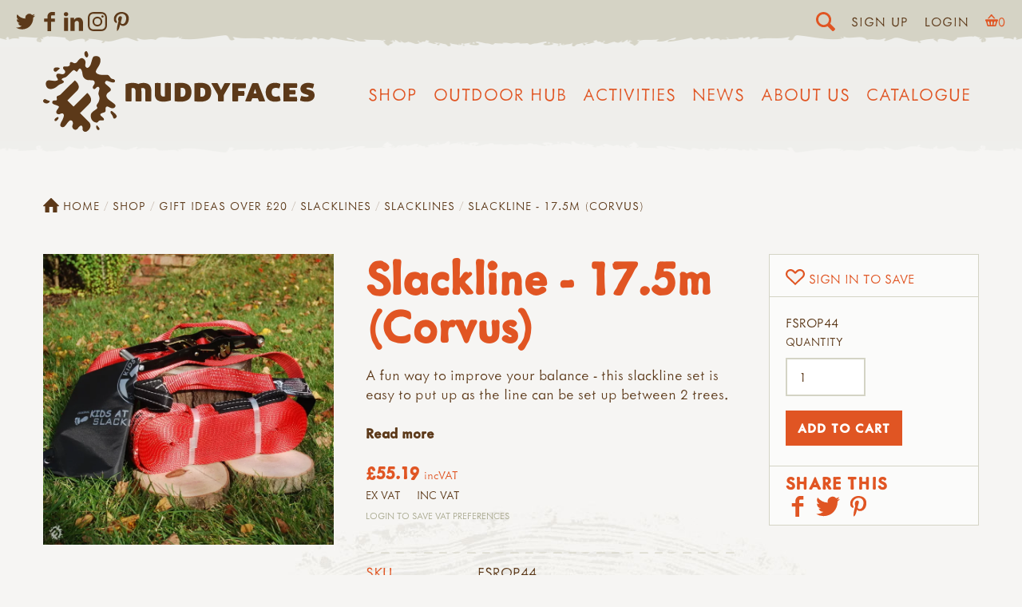

--- FILE ---
content_type: text/html; charset=utf-8
request_url: https://muddyfaces.co.uk/shop/products/slacklines-corvus-17-5m
body_size: 27435
content:
<!doctype html><html
lang="en-GB"
class="preloadshop products slacklines-corvus-17-5m
product standard"
><head><meta
charset="utf-8" /><meta
name="viewport"
content="width=device-width,initial-scale=1"><link
rel="apple-touch-icon" sizes="180x180" href="/assets/images/favicon/apple-touch-icon.png"><link
rel="icon" type="image/png" sizes="32x32" href="/assets/images/favicon/favicon-32x32.png"><link
rel="icon" type="image/png" sizes="16x16" href="/assets/images/favicon/favicon-16x16.png"><link
rel="manifest" href="/assets/images/favicon/site.webmanifest"><link
rel="mask-icon" href="/assets/images/favicon/safari-pinned-tab.svg" color="#e05626"><link
rel="shortcut icon" href="/assets/images/favicon/favicon.ico"><meta
name="msapplication-TileColor" content="#e05626"><meta
name="msapplication-config" content="/assets/images/favicon/browserconfig.xml"><meta
name="theme-color" content="#e15627"><meta
name="facebook-domain-verification" content="ljz9t3fj2u9ep9hrl6eqa02zhvt12e" /> <script>document.getElementsByTagName('html')[0].classList.add('js');if(window.innerWidth<700){document.getElementsByTagName('html')[0].classList.add('mobile-nav');}
var readyStateCheckInterval=setInterval(function(){if(document.readyState==="complete"){clearInterval(readyStateCheckInterval);document.getElementsByTagName('html')[0].classList.add('load-complete');}},100);</script> <link
rel="stylesheet" media="screen" href="/assets/css/screen.css?8" /><link
rel="stylesheet" media="print" href="/assets/css/print.css" /><link
rel="stylesheet" href="https://use.typekit.net/tpf1mfg.css"><link
rel="icon" href="/assets/images/favicon.svg" />
 <script src="/assets/javascript/lazysizes.min.js" async></script>  <script>var mapArray=[];function allMaps(){mapArray.forEach(function(item,index,array){console.log(item,index);item();});};</script> <script src="https://unpkg.com/htmx.org@1.7.0/dist/htmx.min.js" integrity="sha384-EzBXYPt0/T6gxNp0nuPtLkmRpmDBbjg6WmCUZRLXBBwYYmwAUxzlSGej0ARHX0Bo" crossorigin="anonymous"></script> <title>Slackline - 17.5m (Corvus) | Muddy Faces</title>
<script>window.dataLayer = window.dataLayer || [];
function gtag(){dataLayer.push(arguments)};
gtag('js', new Date());
gtag('config', 'G-QGFGC25WHW', {'send_page_view': true,'anonymize_ip': true,'link_attribution': true,'allow_display_features': true});
</script>
<script>dl = [];
(function(w,d,s,l,i){w[l]=w[l]||[];w[l].push({'gtm.start':
new Date().getTime(),event:'gtm.js'});var f=d.getElementsByTagName(s)[0],
j=d.createElement(s),dl=l!='dataLayer'?'&l='+l:'';j.async=true;j.src=
'//www.googletagmanager.com/gtm.js?id='+i+dl;f.parentNode.insertBefore(j,f);
})(window,document,'script','dl','G-FZJVYGVCGG');
</script>
<script>!function(f,b,e,v,n,t,s){if(f.fbq)return;n=f.fbq=function(){n.callMethod?
n.callMethod.apply(n,arguments):n.queue.push(arguments)};if(!f._fbq)f._fbq=n;
n.push=n;n.loaded=!0;n.version='2.0';n.queue=[];t=b.createElement(e);t.async=!0;
t.src=v;s=b.getElementsByTagName(e)[0];s.parentNode.insertBefore(t,s)}(window,
document,'script','//connect.facebook.net/en_US/fbevents.js');
fbq('init', '338106108258992');
fbq('track', 'PageView');
</script><meta name="keywords" content="slackline, easy, balance, line, improve, trees">
<meta name="description" content="A fun way to improve your balance - this slackline set is easy to put up as the line can be set up between 2 trees.">
<meta name="referrer" content="no-referrer-when-downgrade">
<meta name="robots" content="all">
<meta content="106731919375011" property="fb:profile_id">
<meta content="en_GB" property="og:locale">
<meta content="Muddy Faces" property="og:site_name">
<meta content="product" property="og:type">
<meta content="https://muddyfaces.co.uk/shop/products/slacklines-corvus-17-5m" property="og:url">
<meta content="Slackline - 17.5m (Corvus)" property="og:title">
<meta content="A fun way to improve your balance - this slackline set is easy to put up as the line can be set up between 2 trees." property="og:description">
<meta content="https://muddyfaces.co.uk/content/products/slacklines-corvus-17-5m/_1200x630_fit_center-center_82_none/FSROP44L-Corvus-slackline_20x20.jpg?mtime=1602171479" property="og:image">
<meta content="630" property="og:image:width">
<meta content="630" property="og:image:height">
<meta content="Slackline - 17.5m (Corvus)" property="og:image:alt">
<meta content="https://pinterest.com/muddyfacesuk" property="og:see_also">
<meta content="https://instagram.com/MuddyFacesUK" property="og:see_also">
<meta content="https://www.linkedin.com/company/muddy-faces-ltd/" property="og:see_also">
<meta content="https://www.facebook.com/MuddyFaces" property="og:see_also">
<meta content="https://twitter.com/MuddyFaces" property="og:see_also">
<meta name="twitter:card" content="summary">
<meta name="twitter:site" content="@MuddyFaces">
<meta name="twitter:creator" content="@MuddyFaces">
<meta name="twitter:title" content="Slackline - 17.5m (Corvus)">
<meta name="twitter:description" content="A fun way to improve your balance - this slackline set is easy to put up as the line can be set up between 2 trees.">
<meta name="twitter:image" content="https://muddyfaces.co.uk/content/products/slacklines-corvus-17-5m/_800x800_fit_center-center_82_none/FSROP44L-Corvus-slackline_20x20.jpg?mtime=1602171479">
<meta name="twitter:image:width" content="800">
<meta name="twitter:image:height" content="800">
<meta name="twitter:image:alt" content="Slackline - 17.5m (Corvus)">
<link href="https://muddyfaces.co.uk/shop/products/slacklines-corvus-17-5m" rel="canonical">
<link href="https://muddyfaces.co.uk/" rel="home">
<link type="text/plain" href="https://muddyfaces.co.uk/humans.txt" rel="author"></head><body
lang="en-GB"
data-instant-intensity="viewport-all"
><script async src="//www.googletagmanager.com/gtag/js?id=G-QGFGC25WHW"></script>

<noscript><iframe src="//www.googletagmanager.com/ns.html?id=G-FZJVYGVCGG"
height="0" width="0" style="display:none;visibility:hidden"></iframe></noscript>

<noscript><img height="1" width="1" style="display:none"
src="//www.facebook.com/tr?id=338106108258992&ev=PageView&noscript=1" /></noscript>
<div
class="searchBar"><form
action="/search">
<input
type="search" name="searchTerm" placeholder="Search">
<input
type="submit" value="Go"></form></div><div
class="topBar"><div
class="left"><div
class="sm outline"><h3 class="h4">Social Media</h3><p>You can find me on the following social media platforms...</p><ul><li><a
href="https://twitter.com/MuddyFaces" target="_blank"><svg
xmlns="http://www.w3.org/2000/svg"
aria-label="twitter" role="img"
viewBox="0 0 103.36 84"><path
d="M92.78 20.92c0 .91.06 1.83.06 2.74C92.84 51.69 71.51 84 32.5 84A60 60 0 0 1 0 74.47a42.27 42.27 0 0 0 5.06.3 42.54 42.54 0 0 0 26.34-9.08A21.22 21.22 0 0 1 11.58 51a21.22 21.22 0 0 0 9.58-.36 21.22 21.22 0 0 1-17-20.79v-.27a21.13 21.13 0 0 0 9.6 2.65A21.23 21.23 0 0 1 7.19 3.88 60.2 60.2 0 0 0 50.9 26 21.22 21.22 0 0 1 87 6.7a42.39 42.39 0 0 0 13.5-5.15 21.29 21.29 0 0 1-9.32 11.73 42.39 42.39 0 0 0 12.18-3.34 43.1 43.1 0 0 1-10.58 10.98z" /></svg></a></li><li><a
href="https://www.facebook.com/MuddyFaces" target="_blank"><svg
xmlns="http://www.w3.org/2000/svg"
aria-label="facebook" role="img"
viewBox="0 0 46.67 84"><path
d="M46.67 14.6H33.34c-1.58 0-3.33 2.07-3.33 4.85v9.63h16.66V42.8H30V84H14.27V42.8H0V29.08h14.27V21c0-11.58 8-21 19.07-21h13.33z" /></svg></a></li><li><a
href="https://www.linkedin.com/company/muddy-faces-ltd/" target="_blank"><svg
xmlns="http://www.w3.org/2000/svg"
aria-label="Linked In" role="img"
viewBox="0 0 90.56 89.29"><g
data-name="linkedin"><path
d="M20.51 9.68c0 5.35-3.95 9.68-10.45 9.68C3.95 19.36 0 15 0 9.68S4.08 0 10.32 0s10.06 4.2 10.19 9.68zm-20 79.61V27h19.36v62.29zM31.46 46.87c0-7.77-.25-14.26-.51-19.87h16.81l.89 8.66H49A22.37 22.37 0 0 1 68.27 25.6c12.74 0 22.29 8.54 22.29 26.88v36.81H71.2V54.77c0-8-2.8-13.5-9.81-13.5-5.35 0-8.53 3.69-9.93 7.26a13.9 13.9 0 0 0-.64 4.84v35.92H31.46z"/></g></svg></a></li><li><a
href="https://instagram.com/MuddyFacesUK" target="_blank"><svg
xmlns="http://www.w3.org/2000/svg"
viewBox="0 0 95.16 95.16"
aria-label="Instagram" role="img"><path
d="M94.87 28a34.92 34.92 0 0 0-2.21-11.55A23.32 23.32 0 0 0 87.17 8a23.32 23.32 0 0 0-8.43-5.5A34.92 34.92 0 0 0 67.2.29C62.12.05 60.5 0 47.58 0S33 .05 28 .29A34.92 34.92 0 0 0 16.41 2.5 23.32 23.32 0 0 0 8 8a23.32 23.32 0 0 0-5.5 8.41A34.92 34.92 0 0 0 .29 28C.05 33 0 34.66 0 47.58S.05 62.12.29 67.2A34.92 34.92 0 0 0 2.5 78.74 23.32 23.32 0 0 0 8 87.17a23.32 23.32 0 0 0 8.43 5.49A34.92 34.92 0 0 0 28 94.87c5.07.23 6.69.29 19.62.29s14.54-.05 19.62-.29a34.92 34.92 0 0 0 11.55-2.21 24.33 24.33 0 0 0 13.87-13.92 34.92 34.92 0 0 0 2.21-11.54c.23-5.07.29-6.7.29-19.62S95.1 33 94.87 28zm-8.56 38.8a26.32 26.32 0 0 1-1.64 8.83 15.75 15.75 0 0 1-9 9 26.32 26.32 0 0 1-8.83 1.64c-5 .23-6.52.28-19.23.28s-14.21 0-19.23-.28a26.32 26.32 0 0 1-8.83-1.64A14.74 14.74 0 0 1 14 81.11a14.74 14.74 0 0 1-3.56-5.47 26.32 26.32 0 0 1-1.59-8.84c-.23-5-.28-6.52-.28-19.23s0-14.21.28-19.23a26.32 26.32 0 0 1 1.64-8.83A14.74 14.74 0 0 1 14 14a14.74 14.74 0 0 1 5.47-3.56A26.32 26.32 0 0 1 28.3 8.8c5-.23 6.52-.28 19.23-.28s14.21 0 19.23.28a26.32 26.32 0 0 1 8.83 1.64A14.74 14.74 0 0 1 81.11 14a14.74 14.74 0 0 1 3.56 5.47 26.32 26.32 0 0 1 1.64 8.83c.23 5 .28 6.52.28 19.23s-.05 14.26-.28 19.27zM47.58 23.15A24.43 24.43 0 1 0 72 47.58a24.43 24.43 0 0 0-24.42-24.43zm0 40.29a15.86 15.86 0 1 1 15.86-15.86 15.86 15.86 0 0 1-15.86 15.86zm31.11-41.26A5.71 5.71 0 1 1 73 16.47a5.71 5.71 0 0 1 5.69 5.71z" /></svg></a></li><li><a
href="https://pinterest.com/muddyfacesuk" target="_blank"><svg
xmlns="http://www.w3.org/2000/svg"
viewBox="0 0 70.91 91.15"
aria-label="Pinterest" role="img"><path
d="M41.38 66.11c-5.55-.43-7.88-3.18-12.23-5.82-2.39 12.55-5.32 24.58-14 30.86-2.67-19 3.93-33.21 7-48.33-5.22-8.79.63-26.49 11.65-22.13 13.56 5.36-11.73 32.69 5.2 36.1C56.78 60.36 64 26 53 14.86 37.14-1.25 6.78 14.5 10.52 37.58c.91 5.64 6.74 7.35 2.33 15.14C2.68 50.46-.36 42.45 0 31.75.66 14.25 15.76 2 30.9.31 50-1.84 68 7.33 70.5 25.35c2.79 20.33-8.65 42.35-29.12 40.76z" /></svg></a></li></ul></div></div><div
class="right"><span
class="blitz-inject" id="blitz-inject-1" data-blitz-id="1" data-blitz-uri="https://muddyfaces.co.uk/actions/blitz/templates/get" data-blitz-params="template=893a1415ba4e4e919a85cadbad867e620b0cfc2667c491a1661fbf94c55634f7_partials%2FrightBar&siteId=1" data-blitz-property=""></span></div></div><span
class="blitz-inject" id="blitz-inject-2" data-blitz-id="2" data-blitz-uri="/mini-cart" data-blitz-params="no-cache=1" data-blitz-property=""></span><header
class="section site_context"><div
class="container headerWrapper"><p
class="site_title"><a
href="https://muddyfaces.co.uk/"><svg
xmlns="http://www.w3.org/2000/svg" viewBox="0 0 1685.2 502.23"><path
d="M669.73 230c-3.87-16.27-14.56-27.53-31.35-30.52-4.72-.84-9.47-1.34-14.28-1.54-10.19-.43-19.93 1.33-29.29 5.31-1.29.54-2.6 1.05-4.04 1.63-6.7-3.95-14.07-5.7-21.72-6.38-3.08-.27-6.18-.49-9.28-.56-8.75-.21-17.51.03-26.1 1.85-6.47 1.37-20.48 5.57-21.36 6l-.03 104.82c0 1.23.23 1.25.63 1.37 9.96 2.62 29.36 2.41 36.27-.55.17-4.31.06-8.81.08-13.31.02-4.37 0-8.76-.01-13.14 0-4.53 0-9.05-.01-13.57 0-4.52-.01-9.05-.02-13.57-.01-4.38-.05-8.76-.02-13.14.03-4.5-.12-9.01.1-13.52 3.84-1.78 7.64-1.68 11.41-1.25 6.28.71 9.94 4.01 11.62 10.09.83 3.02 1.07 6.11 1.06 9.23-.01 4.52-.02 9.04-.02 13.57-.01 14.84-.03 31.98-.01 46.82.01 1.5 0 2.24.67 2.46.48.16.94.25 1.49.33a96.004 96.004 0 0032.83-.01c.65-.11 2.04-.55 2.04-.99v-4.63c-.01-18.94-.05-37.87-.02-56.82.01-5.39-.51-10.71-1.46-16.01-.14-.78-.02-1.61-.02-2.52 4.24-1.82 8.56-2.08 12.93-1.5 5.89.78 9.78 4.01 11.51 9.77.99 3.28 1.27 6.65 1.31 10.05.05 4.52 0 9.04-.01 13.57-.02 14.84-.04 32.02-.03 46.86.01 1.36.2 1.62.62 1.72 9.54 2.65 29.37 2.48 36.08-.39.06-1.15.16-2.4.16-3.66.01-20.78-.02-41.55-.01-62.33.01-5.25-.5-10.45-1.72-15.54zm243.92-6.44c-4.93-8.66-12.14-14.71-21.04-18.95-12.82-6.12-26.54-7.36-40.43-7.2-10 .12-19.97 1.25-29.91 2.4-1.8.21-3.57.49-5.3.74-.39.1-.46.24-.46 1.13-.02 36.44-.02 73.23-.02 110.09 1.15.28 1.93.56 2.75.66 3.78.5 7.55 1.02 11.34 1.4 12.23 1.23 24.49 1.54 36.74.35 8.04-.79 15.83-2.68 23.26-5.97 13.41-5.93 22.53-15.77 26.86-29.83 4.08-13.23 4.31-26.67 1.57-40.18-1.04-5.14-2.75-10.06-5.36-14.64zm-31.39 44.1c-.27 1.09-.58 2.18-.96 3.24-2.57 7.17-7.79 11.3-15.12 12.6-4 .71-8.11.92-12.38-.09-.55-3.61-.62-50.17-.13-53.91.21-.17.4-.45.65-.5 5.18-1.04 10.35-1.02 15.41.64 5.7 1.87 9.57 5.7 11.75 11.31 1.46 3.74 1.87 7.67 2.09 11.6.28 5.09-.13 10.14-1.31 15.11zm154.88-42.81c-5.18-9.73-13.13-16.42-23.12-20.84-9.83-4.36-20.21-6.05-30.85-6.39-13.42-.43-26.74.88-40.03 2.53-1.08.14-2.13.46-3.29.71-.33.07-.28.42-.28 1.18-.03 35.73-.06 72.96-.06 108.69 0 1.35.21 1.37.57 1.44 1.53.24 3.18.51 4.83.73 12.31 1.7 24.68 2.34 37.1 1.92 8.34-.28 16.56-1.41 24.55-3.97 7.89-2.52 15.1-6.23 21.17-11.97 8.24-7.78 12.56-17.58 14.53-28.54 1.49-8.24 1.84-16.53.81-24.87-.88-7.19-2.5-14.19-5.93-20.62zm-32.17 43.35c-1.9 7.49-6.69 14.53-18.17 15.58-3.36.31-6.72.36-10.29-.28-.5-4.7-.44-50.88.04-54.15.45-.18.95-.51 1.48-.57 4.78-.61 9.54-.64 14.22.79 5.13 1.59 8.82 4.79 11.23 9.58 2.15 4.26 2.67 8.9 2.97 13.54.34 5.23-.19 10.44-1.48 15.51zm-212.74-67.94c-8.52-2.96-28-2.78-36.32.11l-.03 11.5c-.01 3.96-.01 7.91-.01 11.87-.01 3.82-.02 7.64-.02 11.45v11.87c0 3.81-.01 7.63-.01 11.45-.01 3.97.05 7.92-.03 11.88-.08 3.78.37 7.58-.31 11.2-.42.28-.64.53-.89.58-4.92 1.1-9.82.99-14.61-.54-3.51-1.12-6.18-3.42-7.61-6.89-.7-1.68-1.34-3.45-1.59-5.24-.42-3.07-.71-6.18-.73-9.28-.08-18.66-.06-39.6-.09-58.26-.01-1.38-.02-1.62-.52-1.78-9.8-2.96-29.19-2.77-35.91.4-.04.92-.12 1.91-.13 2.88-.02 3.53-.02 7.07-.01 10.6.02 18.38 0 36.75.07 55.13.02 5.53.91 10.99 2.53 16.27 2.69 8.75 7.36 16.14 15.21 21.24 5.07 3.28 10.61 5.23 16.51 6.25 9.35 1.61 18.77 2.04 28.25 1.53 11.49-.63 22.6-3.26 33.6-6.4.93-.27 1.79-.72 2.76-1.11.07-1.09.19-2.07.19-3.04-.01-33.64-.03-69.45-.06-103.1.02-.34-.09-.51-.24-.57zm543.44 1.13c-.2-.5-.59-.93-.85-1.32-12.93-1.66-26.89-1.6-36.63.23-14.38 36.45-28.83 73.06-43.27 109.67-.2.49-.54 1.45-.34 1.54 6.12 2.5 27.97 2.81 36.84.5 2.33-6.12 4.72-12.42 7.18-18.9 4.01.26 7.78.6 11.55.73 3.66.13 7.33.13 10.99.03 3.78-.1 7.55-.41 11.53-.64 2.49 6.44 4.91 12.73 7.4 19.19 12.77 1.77 25.42 1.58 37.96-.16.69-.08.25-.87.16-1.09-14.15-36.6-28.33-73.2-42.52-109.78zm-11.63 61.91c-5.85.59-11.27.42-16.63-.09-.32-.03-.53-.11-.2-1.02 2.64-8.46 5.31-16.91 8.1-25.72.09-.33.39-.55.59-.3.17.21.34.76.55 1.51 2.4 7.81 4.75 15.62 7.11 23.44.16.54.71 2.15.48 2.18zm209.82-34.68c12.42-.03 26.09-.03 38.51-.03 1.74 0 3.01.08 3.29-.52.23-.5.45-1.07.54-1.61.95-5.87 1.55-11.79 1.01-17.73-.25-2.74-.36-5.61-1.86-8.3h-4.31c-19.76 0-39.51.01-59.27.01-5.51 0-11.64-.02-17.14.01-1.47-.05-2.29.01-2.31.44-.04 1.79-.1 3.33-.1 4.86-.02 28.13-.05 56.27-.06 84.4-.01 6.64-.03 15.35 0 21.99 0 .93.12.94.43.94 1.77.02 3.31.07 4.85.07 9.74.01 19.47 0 29.21 0 14.67 0 29.35.01 44.02-.02 1.5 0 3.11.42 4.63-.67.94-2.88 1.5-5.93 1.57-9.04.11-5.23-.02-10.46-1.08-15.62-.17-.8-.52-1.55-.87-2.55-1.49-.02-2.88-.06-4.27-.06-12.28 0-24.55.02-36.83-.01-1.5 0-4.31.4-4.48-.58-.67-3.59-.65-11.48.12-15.19 5.77-.09 11.67-.02 17.56-.05 6.04-.02 12.09.09 18.01-.06 3.08-6.73 3.02-20.24-.13-27.36h-4.04c-9.17 0-18.35.02-27.52-.01-1.37 0-3.88.3-4.05-.62-.62-3.5-.6-8.99.05-12.19.14-.79 3-.5 4.52-.5zm150.86 40.31c-1.46-10.95-7.43-18.67-17.5-23.21-4.13-1.86-8.43-3.2-12.79-4.35-3.82-1.01-7.67-1.87-11.45-2.99-2.27-.69-4.57-1.52-6.61-2.71-2.66-1.56-2.73-4.85-.28-6.73.98-.75 2.23-1.32 3.43-1.52 2.2-.37 4.48-.63 6.71-.53 7.8.34 15.33 2.16 22.73 4.6 1.46.48 2.92.93 4.32 1.37 4.22-5.57 8.9-22.32 8.02-28.87-2.27-.71-4.64-1.55-7.07-2.19-12.62-3.3-25.35-5.4-38.46-3.83-7.38.88-14.36 2.97-20.76 6.75-8.7 5.12-14.51 12.49-16.53 22.49-1.33 6.59-1.2 13.2 1.06 19.64.94 2.68 2.17 5.22 4.04 7.38 3.26 3.77 6.91 7.11 11.46 9.23 3.05 1.43 6.19 2.73 9.4 3.75 5.37 1.7 10.86 3.07 16.25 4.72 1.86.58 3.73 1.37 5.37 2.42 2.8 1.79 2.87 4.9.35 7.13-1.29 1.14-2.78 1.95-4.49 2.22-1.94.32-3.9.7-5.86.77-10.27.38-20.21-1.29-29.76-5.16-.89-.36-1.82-.63-2.68-.92-4.09 6.09-8.55 22.66-8.03 29.73.96.41 1.97.92 3.02 1.29 15.49 5.33 31.4 6.66 47.58 4.6 7.77-.98 15.1-3.52 21.81-7.64 7.48-4.6 12.8-10.95 15.53-19.4 1.9-5.94 2-12 1.19-18.04zm-468.57-37.9c12.13-.01 26.11.02 38.25-.02 1.52-.01 2.48-.01 2.65-.53 2.49-9.38 2.36-22.47-.27-29.66-3.06-.48-76.19-.64-82.09-.13-.2 0-.2.58-.2 1.68-.02 6.08-.02 14.02-.02 20.1-.02 28.27-.04 59-.03 87.27 0 1.51.06 1.89.37 2 8.62 2.86 30.02 2.69 36.19-.37.02-3.37.05-6.9.06-10.41.01-3.67-.02-7.35 0-11.03.02-3.51-.15-7.25.08-10.74 1.67-.43 3.23-.4 4.75-.4 9.17-.02 18.34-.01 27.51-.01 1.53-.01 3.06-.1 4.45-.14 2.93-7.24 2.8-24.41-.25-30.48h-8.67c-3.11 0-6.21-.01-9.32-.01-2.96 0-5.93.07-8.88-.01-3.08-.08-6.18.36-9.18-.31-.79-3.55-.75-13.46.13-16.69 1.43-.03 2.95-.1 4.47-.11zm246.71 48.76c-4.64 1.73-9.4 2.92-14.33 3.48-4.55.53-9.02.2-13.41-.94-6.6-1.69-11.26-5.66-13.67-12.09-.65-1.71-1.2-3.47-1.59-5.26-1.39-6.45-1.17-12.93.24-19.34 1.48-6.76 5.31-11.73 11.73-14.59 2.48-1.11 5.05-1.81 7.73-2.03 6.95-.59 13.79 0 20.5 2 1.72.51 3.46.97 5.1 1.43 4.8-7.17 7.73-19.18 6.92-28.5-.88-.42-1.61-.84-2.39-1.14-15.28-5.92-31.05-7.1-46.96-3.74-15.48 3.26-27.16 12.04-34.34 26.38-3.19 6.36-4.97 13.14-5.84 20.22-1.31 10.49-.94 20.87 1.86 31.07 5.33 19.46 17.88 31.52 37.42 36.35 7.47 1.85 15.09 1.93 22.71 1.67 6.07-.2 12.12-.78 18-2.36 3.64-.98 7.34-1.88 10.6-3.7.81-10.34-2.63-23.11-7.99-29.52-.7.19-1.53.32-2.29.61zm-300.38-79.62c-8.63-1.92-29.96-1.84-36.99.23-3.39 6.78-6.81 13.75-10.35 20.64-3.52 6.87-6.6 13.98-10.65 21.17-.89-1.68-1.56-2.89-2.18-4.14-5.85-11.75-11.75-23.48-17.51-35.27-1.05-2.17-2.42-3.06-4.82-3.31-9.29-1-18.58-.68-27.88-.39-2.52.07-5.15.46-7.66.95-.32.07-.28.18-.15.65.43 1.36 1.09 2.48 1.83 3.78 12.24 21.46 24.48 42.91 36.81 64.32 1.53 2.66 2.24 5.32 2.2 8.41-.14 10.17-.09 20.34-.08 30.51 0 1.38-.35 2.84.57 4.09 9.11 2.67 27.7 2.62 36.22-.25.05-1.41.13-2.93.13-4.46.01-10.45.03-20.91-.04-31.36-.01-2.05.45-3.79 1.5-5.59 5.48-9.39 10.82-18.86 16.22-28.28 7.16-12.49 14.34-24.97 21.49-37.47.57-1 1.12-1.97 1.6-3.04.2-.43.47-1.03.32-1.06-.18-.04-.37-.08-.58-.13zm-716.94 148.9c.39-.49.79-.99 1.16-1.49 3.41-4.73 3.65-8.75.28-13.49-1.8-2.55-3.98-4.94-6.39-6.89-4.88-3.97-9.96-7.69-15.08-11.34-6.8-4.83-13.62-9.64-19.84-15.22-4.5-4.04-8.28-8.66-10.87-14.14-3.37-7.17-2.79-14.06 1.84-20.53.82-1.14 1.73-2.24 2.7-3.27 3.24-3.46 6.9-6.43 10.8-9.11 1.95-1.33 3.93-2.65 5.72-4.16 5.38-4.56 6.24-9.86 2.69-15.99-.64-1.08-1.42-2.07-2.16-3.09-3.18-4.4-7.48-7.62-11.56-11.08-4.55-3.87-9.2-7.65-13.62-11.67-2.19-1.99-4.09-4.35-5.88-6.73-1.62-2.17-1.73-4.67-.54-7.16.41-.86.83-1.7 1.27-2.54 3.15-5.87 5.34-6.97 11.81-5.84 1.39.24 2.77.59 4.11 1.01 2.11.65 4.18 1.4 6.26 2.11 5.35 1.84 10.68 3.74 16.07 5.48 3.76 1.22 7.65 1.75 11.63 1.46 2.39-.18 4.67-.74 6.69-2.09 2.69-1.79 4.04-4.29 3.89-7.6-.12-2.48-1.07-4.56-2.63-6.42-2.68-3.19-6.18-4.79-10.24-5.23-7.19-.76-12.71-4.18-16.72-10.19-2.01-3-4.3-5.82-6.3-8.84-3.25-4.88-7.95-6.96-13.57-7.36-1.41-.1-2.82-.13-4.24-.13-4.88-.01-9.75-.01-14.63-.01v.1c-5.19 0-10.36.06-15.55-.01-6.02-.08-11.88-1.26-17.58-3.12-4.34-1.41-8.54-3.25-12.1-6.23-5.54-4.64-6.92-9.11-4.63-15.96a42.88 42.88 0 013.47-7.73c2.57-4.51 5.36-8.9 8.14-13.28 3.97-6.25 7.81-12.56 10.94-19.3 4.37-9.38 6-19.23 4.98-29.46-1-10.03-6.59-17.59-16.82-20.48-4.49-1.27-9.05-1.31-13.57-.98-9.76.71-13.62 2.18-18.56 13.17-.32.72-.61 1.46-.85 2.2-1.02 3.15-2.09 6.28-3.01 9.45-1.89 6.49-3.63 13.04-5.56 19.52-1.75 5.9-4.03 11.61-7.37 16.81-2.75 4.28-6.07 8.09-10.61 10.53-4.97 2.67-10.27 1.76-13.81-3.07-1.27-1.75-2.29-3.78-3-5.83-1.36-3.93-1.63-7.99-.65-12.11.99-4.15 1.52-8.35 1.39-12.64-.14-4.36-1.29-8.36-3.51-12.1-3.26-5.48-8.13-9.15-13.61-12.05-3.31-1.75-6.98-2-10.53-.65-2.48.95-4.94 2.08-7.17 3.49-4.16 2.63-7.53 6.17-10.49 10.11-1.9 2.51-3.7 5.11-5.69 7.54-1.59 1.93-3.28 3.84-5.16 5.49-5.17 4.55-11.05 5.8-17.53 3.18-2.31-.95-4.52-2.17-6.74-3.36-2.65-1.43-5.33-2.73-8.4-2.86-3.61-.16-6.03 1.24-7.45 4.6-.6 1.41-.88 3.01-1.04 4.55-.15 1.55.06 3.14.06 4.72-.01 5.61-2.56 9.62-7.67 11.92-2.6 1.17-5.35 1.87-8.22 1.84-3.3-.02-6.6-.17-9.9-.22-3.3-.06-6.6-.29-9.84.63-6.08 1.72-8.36 6.01-6.18 12.42.98 2.89 2.85 5.23 5.06 7.3 1.15 1.08 2.42 2.03 3.53 3.14 5.41 5.42 5.58 13.96.44 19.64-3.01 3.34-6.81 5-11.22 5.31-4.26.29-8.46-.11-12.62-1.21-3.49-.92-7.04-1.61-10.59-2.28-3.3-.62-6.61-.31-9.79.71-4.3 1.38-6.86 4.26-7.25 8.91-.28 3.36.13 6.66 1.5 9.7 1.49 3.28 3.34 6.41 5.07 9.58.69 1.23 1.61 2.34 2.24 3.6 2.38 4.69 1.05 8.27-3.86 10.2-1.6.62-3.31 1.05-5 1.32-4.35.69-8.75 1.12-13.16.8-4.86-.34-9.72-.8-14.56-1.36-4.68-.53-9.34-1.28-14.01-1.88-9.4-1.19-19.54 2.1-22.75 14.99-.15.61-.24 1.24-.34 1.86-1.39 8.78.44 16.96 5.03 24.44 3.67 6 8.93 10.11 15.81 11.95 4.62 1.24 9.34 1.51 14.04.84 11.96-1.68 22.61-6.37 31.87-14.22 3.72-3.14 7.53-6.2 11.44-9.11 4.81-3.58 9.92-6.61 15.71-8.47 4.34-1.39 8.53-3.28 12.29-5.91 1.65-1.15 3.23-2.56 4.46-4.14 1.93-2.51 1.76-4.96-.48-7.24-1.41-1.43-3.22-2.47-4.85-3.67-1.77-1.31-3.7-2.44-5.26-3.94-2.81-2.7-2.65-5.12.48-7.49 1.74-1.31 3.71-2.42 5.74-3.22 3.5-1.39 7.07-2.69 10.72-3.62 6.2-1.58 11.09-5.06 15.33-9.68 1.27-1.39 2.53-2.8 3.86-4.14 7.66-7.7 15.31-15.41 23.03-23.06 2.12-2.1 4.41-4.03 6.71-5.94 1.08-.9 2.31-1.64 3.54-2.33 3.31-1.84 6.68-1.8 9.82.29 2.22 1.47 4.23 3.25 6.32 4.91.98.79 1.84 1.74 2.88 2.44 2.03 1.34 3.79 1.28 5.59-.42 1.36-1.28 2.53-2.8 3.6-4.34 1.51-2.21 2.71-4.63 4.29-6.78 1.48-2.02 3.11-4 4.99-5.62 2.99-2.58 5.38-2.4 8.4.21 2.68 2.31 4.58 5.2 6.04 8.37 2.78 6.03 4.74 12.3 5.36 18.97.37 3.91.92 7.83 1.74 11.67 3.22 15.08 16.49 30.43 35.8 31.01 5.03.15 10.06.31 15.07.59 4.08.22 8.22.24 12.19 1.03 8.01 1.58 13.09 9.32 11.54 17.33-.5 2.59-1.45 5.16-2.64 7.52-1.42 2.79-3.27 5.37-5.02 7.98-1.67 2.49-3.12 5.03-4.03 7.95-1.67 5.32 1.69 10.95 7.25 13.14 2.02.8 4.08.62 5.85-.68 1.51-1.11 2.93-2.36 4.27-3.68 1.9-1.87 3.64-3.93 5.57-5.76 2.36-2.25 5.22-3.48 8.49-3.67 4.13-.22 7.31 2 8.58 5.95 1.03 3.23 1.11 6.54.39 9.81-1.09 4.91-2.34 9.78-3.63 14.65-1.76 6.66-2.31 13.35-.5 20.06.87 3.18 2.08 6.27 3.3 9.33 2.05 5.1 2.65 10.32 1.8 15.75-1.74 11.09-5.81 21.2-12.49 30.24-1.49 2.03-2.93 4.1-4.25 6.24-2.29 3.7-2.23 7.43.1 11.13.76 1.2 1.43 2.44 2.17 3.66 1.69 2.76 1.46 5.41-.58 7.84-1.1 1.32-2.26 2.65-3.63 3.67-4.15 3.11-8.4 6.09-12.63 9.11-5.39 3.83-10.77 7.65-15.21 12.64-6.25 7.02-8.65 15.23-7.56 24.47.61 5.18 1.72 10.29 3.75 15.08 5.24 12.34 14.52 19.9 27.61 22.72 6.1 1.32 11.23-.08 14.82-5.55.09-.13.2-.24.29-.37 3.57-5.02 8.55-7.28 14.59-7.28 3.14 0 6.28.21 9.42.35 1.89.08 3.77.24 5.65.27 2.11.03 3.55-1.1 4.49-2.92 1.64-3.18 1.78-6.44-.21-9.44a36.249 36.249 0 00-5.15-6.11c-3.19-3.03-6.63-5.8-9.92-8.73-2.12-1.88-4.15-3.85-5.45-6.46-1.19-2.37-.92-4.56.66-6.62 1.38-1.8 3.16-3.15 5.19-4 3.47-1.46 7.02-2.76 10.57-4.01 2.08-.73 4.25-1.17 6.34-1.85 6.51-2.14 9.97-6.76 9.6-13.42-.17-2.98-.14-5.98-.18-8.98-.05-3.33.33-6.6 1.86-9.64 1.89-3.75 4.68-5.39 8.8-4.85 1.85.24 3.7.78 5.44 1.46 2.34.91 4.56 2.1 6.85 3.16 5.13 2.4 10.26 4.84 15.82 6.09 7.63 1.71 13.99-.45 18.94-6.57zm-161.74 91.2c-17.04-17.02-34.04-34.08-51.03-51.15-1.18-1.19-2.74-2.13-3.28-4.15 3.93-3.78 7.94-7.55 11.84-11.41 9.84-9.75 19.69-19.48 29.43-29.34a812.43 812.43 0 0018.55-19.48c6.03-6.55 8.93-14.39 8.52-23.32-.25-5.39-1.69-10.52-3.91-15.47-3.99-8.9-9.87-16.43-16.53-23.4-.73-.76-1.68-1.32-2.6-2.03-1.8 1.09-3.01 2.57-4.32 3.89-26.04 26.05-52.06 52.12-78.1 78.16-.95.95-1.64 2.35-3.32 2.43-.37-.27-.8-.51-1.12-.83-11.91-11.91-23.81-23.84-35.69-35.77-.5-.51-.83-1.21-1.31-1.92 1.38-1.43 2.55-2.68 3.76-3.9 18.01-18.05 36.02-36.1 54.02-54.16 1.56-1.56 3.12-3.13 4.53-4.81 8.46-10.04 10.5-21.27 5.73-33.52-4.46-11.48-12.41-20.27-22.16-28.15-1.53 1.47-2.67 2.54-3.77 3.64-26.81 26.84-53.63 53.66-80.4 80.55-4.41 4.43-9.43 7.81-15.27 9.97-1.77.65-3.55 1.29-5.3 2-1.31.54-2.6 1.11-3.82 1.82-2.63 1.54-4.21 3.82-4.13 6.94.06 2.35.36 4.69.62 7.03.24 2.18.81 4.36.81 6.54 0 3.67-1.56 5.49-5.13 6.3-1.52.35-3.11.44-4.67.5-2.05.09-4.1-.09-6.14.05-1.71.12-3.43.39-5.08.82-4.66 1.21-6.99 4.57-7.8 9.1-.8 4.46.69 8.08 4.43 10.67 1.54 1.07 3.14 2.14 4.84 2.9 3.3 1.48 6.65 2.84 10.04 4.1 3.53 1.31 7.19 2.29 10.69 3.7 3.04 1.24 6.07 2.64 8.82 4.41 2.64 1.7 3.04 3.62 1.9 6.55-.68 1.74-1.53 3.46-2.54 5.03-1.63 2.51-3.52 4.84-5.18 7.32-2.12 3.12-4.21 6.27-6.13 9.51-.87 1.47-1.38 3.16-1.89 4.81-.88 2.85-.43 5.65.84 8.27 3.58 7.37 12.26 10.77 19.98 7.83 2.34-.89 4.58-2.09 6.95-2.94 2.05-.74 4.18-1.49 6.33-1.71 7.67-.79 12.74 3.78 12.87 11.5.03 2.19-.12 4.43-.54 6.58-.55 2.77-1.35 5.5-2.24 8.18-2.65 7.94-6.2 15.47-10.5 22.65-2.92 4.87-5.51 9.9-7.11 15.39-.87 3.03-1.69 6.08-1.46 9.28.35 4.97 2.61 8.63 7.31 10.66 6.85 2.96 13.27 2.42 18.83-2.76 2.87-2.66 5.51-5.63 7.95-8.69 3.91-4.93 7.51-10.1 11.35-15.1 2.2-2.86 4.53-5.64 6.96-8.32 2.12-2.35 4.66-4.2 7.66-5.37 4.74-1.84 8.94-.98 12.66 2.42 2.13 1.95 3.63 4.36 4.55 7.08 1.83 5.42 1.8 10.85-.46 16.14-1.69 3.97-2.62 8.04-2.45 12.39.35 8.55 4.42 14.64 12.04 18.25 7.28 3.45 15.26 1.65 20.55-4.45 1.23-1.42 2.25-3.03 3.29-4.6 2.8-4.23 6.09-8.03 10.02-11.24 2.08-1.7 4.31-3.16 6.99-3.8 3.51-.84 6.3.07 8.14 3.14 1.03 1.73 1.88 3.71 2.19 5.68.6 3.88 1.4 7.88.49 11.74-1.68 7.15 6.31 17.64 15.63 17.87 4.58.11 8.73-1.05 12.48-3.57 7.57-5.1 13.68-11.6 17.77-19.83 4.78-9.64 4.74-19.39-.02-29.09-1.77-3.62-4.15-6.7-6.96-9.51zm165.48-48.18c-5.92-6.57-12.78-12.04-19.92-17.18-1.01-.72-2.12-1.36-3.28-1.82-2.89-1.14-5.41-.28-6.71 2.47-.72 1.52-.98 3.26-1.14 3.81-.04 4.15 1.22 6.6 2.92 8.95 2.75 3.81 5.51 7.64 8.06 11.59 2.56 3.97 4.57 8.23 5.44 12.94.17.92.45 1.84.81 2.7 1.36 3.31 4.34 5.12 7.9 4.56 1.67-.28 3.34-.9 4.84-1.69 2.53-1.32 4.41-3.41 6.2-5.66 3.14-3.96 3.16-7.98.94-12.3-1.61-3.1-3.73-5.8-6.06-8.37zM39.19 309.75c-5.11-.64-9.56-2.93-14.07-5.16-2.25-1.11-4.51-2.21-6.77-3.29-1.27-.61-2.57-1.19-3.86-1.76-2.82-1.24-5.49-.8-8.1.69-6.08 3.45-9.71 12.86-2.04 19.44 4.59 3.94 9.93 5.9 15.52 6.03 8.1-.08 14.42-3.21 19.69-8.58.94-.96 1.61-2.33 2.02-3.63.63-1.99-.28-3.47-2.39-3.74zM262.81 34.38c1.2 1.42 2.61 2.74 4.16 3.75 3.25 2.11 6.23 1.63 8.83-1.28.92-1.04 1.71-2.26 2.31-3.52 1.51-3.15 2.27-6.51 2.22-10.06-.54-6.87-2.74-13.21-6.68-18.82-4.69-6.68-9.72-5.16-13.79-.05-3.37 4.26-4.56 9.26-3.75 14.64.84 5.72 2.97 10.92 6.7 15.34zM70.53 126.66c3.62 2.41 7.29 2.88 10.99.4 2.34-1.56 4.58-3.31 6.7-5.16 3.89-3.4 7.4-7.24 11.87-9.99 1.77-1.08 3.12-2.78 2.7-5.11-.41-2.17-2.27-2.9-4.12-3.38-4.71-1.23-9.51-2.02-12.71-2.13-6.69-.04-10.72.75-13.59 2.17-8.78 4.35-10.01 17.73-1.84 23.2zm20.5 283.88c-1.23.12-2.49.45-3.62.93-5.43 2.32-10.06 5.77-13.92 10.23-1.78 2.06-2.87 4.49-2.69 7.11.08 5.26 3.77 8 8.57 6.55.6-.18 1.2-.42 1.73-.73 6.03-3.43 10.73-8.15 13.7-14.46.87-1.85 1.31-3.87.91-5.97-.46-2.43-2.24-3.89-4.68-3.66zm245.38 53.63c-.22-.21-.47-.42-.72-.59-1.83-1.26-3.69-.94-4.85.9-1.2 1.92-1.62 4.06-1.68 6.29.24 6.16 2.22 11.72 6.04 16.51 1.12 1.41 2.83 2.45 4.46 3.31 2.54 1.34 5.19.95 7.7-.31 2.01-.99 3.01-2.62 3.01-4.91-.02-2.28-.83-4.3-1.88-6.24-3.13-5.7-7.43-10.46-12.08-14.96z" fill="#FFF"/></svg><span>Muddy Faces</span></a></p><div
class="nav_main"><nav
class="container" id="site_navigation"><h2>Site Navigation</h2><ul
class="siteNavUl"><li
>
<a
href="https://muddyfaces.co.uk/shop">
Shop
</a></li><li
>
<a
href="https://muddyfaces.co.uk/outdoor-hub">
Outdoor Hub
</a></li><li
>
<a
href="https://muddyfaces.co.uk/activities">
Activities
</a></li><li
>
<a
href="https://muddyfaces.co.uk/news">
News
</a></li><li
>
<a
href="https://muddyfaces.co.uk/about-us">
About us
</a></li><li
>
<a
href="https://muddyfaces.co.uk/about-us/muddy-faces-catalogue/muddyfaces-catalogue">
Catalogue
</a></li></ul></nav></div></div></header><main><div
class="section dc_layout-padding-both"><div
class="container dc_constrain-centre"><ul
class="breadcrumb"><li><a
href="https://muddyfaces.co.uk/"><span
class="icon">
<svg
version="1.1" id="Layer_1" xmlns="http://www.w3.org/2000/svg" xmlns:xlink="http://www.w3.org/1999/xlink" x="0px" y="0px"
viewBox="0 0 57.89 51.78" style="enable-background:new 0 0 57.89 51.78;" xml:space="preserve"><style type="text/css">.st0{fill:#020203}</style><g>
<path
class="st0" d="M57.15,26.85L31.34,1.03c-1.32-1.37-3.48-1.37-4.8,0L0.74,26.85c-1.32,1.37-0.83,2.49,1.09,2.49h5.38v19.84
c0,1.43,0.06,2.6,2.65,2.6h12.52V31.88H35.5v19.89h13.15c1.97,0,2.03-1.16,2.03-2.6V29.34h5.38
C57.97,29.34,58.46,28.22,57.15,26.85z"/>
</g>
</svg>
</span>Home</a></li><li><a
href="/shop">Shop</a></li><li><a
href="https://muddyfaces.co.uk/shop/christmas/gift-ideas-over-20">Gift ideas over £20</a></li><li><a
href="https://muddyfaces.co.uk/shop/physicality-movement/slacklines">Slacklines</a></li><li><a
href="https://muddyfaces.co.uk/shop/curriculum-learning/pe-movement/slacklines">Slacklines</a></li><li>Slackline - 17.5m (Corvus)</li></ul><div
class="cols12 topProductRow dc_layout-padding-bottom-small"><div
class="cols6"><div
class="keyDetails"></div><h1 class="h1 addMargin">Slackline - 17.5m (Corvus)</h1><div
class="shortDescription"><p>A fun way to improve your balance - this slackline set is easy to put up as the line can be set up between 2 trees.</p><p><a
href="#additional-information"><strong>Read more</strong></a></p></div><p
class="price variantPrice" id="price-form-149830">
<span
class="mainPrice noTax dc_dynamicShow">
£45.99
<span
class="vatType">exVAT </span>
</span><br/>
<span
class="taxPrice">
£55.19
<span
class="vatType">incVAT</span>
</span></p><div
class="vatController"><div
class="dc_sideBySide">
<label
class="boolean">
<input
type="radio"
name="vatController"
class="withVat vatType dynamicShowHide"
data-show-when-selected=".noTax"
data-hide-when-selected=".taxPrice"
data-no-instant
><span>ex VAT</span>
</label><label
class="boolean">
<input
type="radio"
name="vatController"
class="withoutVat vatType dynamicShowHide"
data-show-when-selected=".taxPrice"
data-hide-when-selected=".noTax"
data-no-instant
checked
><span>inc VAT</span>
</label></div><a
href="/members/log-in" class="loginOption">Login to save VAT Preferences</a></div>
<svg
width="100%" height="5px" class="dottedLines">
<defs>
<pattern
id="polka-dots" x="0" y="0" width="54px" height="5px" patternUnits="userSpaceOnUse">
<path
d="M63.93.28C62.72.2 61.5.25 60.29.24 58.81.22 57.33.17 55.86.2c-.29.01-.57.34-.86.52.29.24.56.64.87.69 1.1.17 2.21.21 2.92.27 1.99 0 3.58.06 5.16-.03.39-.02.75-.52 1.12-.8-.39-.21-.76-.55-1.14-.57zm-43.1.17c-.61 0-1.22.28-1.83.44l.09.88c3.47.03 6.94.08 10.41.07.24 0 .48-.42.73-.65-.33-.19-.66-.55-.99-.56-2.8-.1-5.6-.17-8.41-.18zm17.89.09c-.27.01-.54.24-1.09.5.43.36.62.65.81.65 2.95.06 5.9.1 8.85.08.25 0 .5-.43.75-.66-.31-.22-.63-.64-.94-.64-2.79-.02-5.59.02-8.38.07zM0 .84C1.79 2.01 9.26 1.9 10.84.54 7.04.28 3.68.4 0 .84z"/>
</pattern>
</defs><rect
x="0" y="0" width="100%" height="5px" fill="url(#polka-dots)" />
</svg><div
class="variantSpecification"><div
class="variantSpec" id="spec-form-149830"><ul
class="keyFeatures"><li>
<span
class="type">SKU</span>
<span
class="feature">FSROP44</span></li><li>
<span
class="type">Length</span>
<span
class="feature">17.5m</span></li><li>
<span
class="type">Width</span>
<span
class="feature">5cm</span></li></ul></div></div></div><div
class="cols2"><div
class="paymentBox"><div
class="favourite"><div
class="wrapper">
<span>
<svg
version="1.1" id="Layer_1" xmlns="http://www.w3.org/2000/svg" xmlns:xlink="http://www.w3.org/1999/xlink" x="0px" y="0px"
viewBox="0 0 55.31 45.02" style="enable-background:new 0 0 55.31 45.02;" xml:space="preserve"><style type="text/css">.st0{fill:#020203}.st1{fill:#fff}</style><path
class="st0" d="M50.78,3.7c-5.38-4.93-14.09-4.93-19.47,0l-3.65,3.35L24.01,3.7c-5.38-4.93-14.09-4.93-19.47,0
c-6.05,5.55-6.05,14.55,0,20.1l23.12,21.22L50.78,23.8C56.83,18.25,56.83,9.25,50.78,3.7z"/>
<path
class="st1" d="M47.35,20.5l-19.7,18.37L7.96,20.5c-1.99-1.82-2.76-4.22-2.76-6.75s0.44-4.61,2.43-6.43
c1.75-1.61,4.11-2.5,6.63-2.5s4.88,1.53,6.64,3.14l6.75,5.87l6.75-5.87c1.75-1.61,4.11-3.14,6.64-3.14c2.52,0,4.88,0.89,6.64,2.5
c1.99,1.82,2.43,3.9,2.43,6.43S49.34,18.68,47.35,20.5z"/>
</svg></span>
<a
href="/members/log-in">Sign in to save</a></div></div><div
class="cartBox"><div
class="addProduct" id="form-149830">
FSROP44<form
method="post">
<input
type="hidden" name="action" value="commerce/cart/update-cart">
<input
type="hidden" name="cartUpdatedNotice" value="Added Slackline - 17.5m (Corvus) to the cart.">
<input
type="hidden" name="purchasableId" value="149830">
<input
type="hidden" name="redirect" value="cd957a29a1a755f868b1b5c5f4f8ade3215a8777d017dd477750dd4c6c5f63dahttps://muddyfaces.co.uk/shop/products/slacklines-corvus-17-5m?cart-updated=true">
<span
class="blitz-inject" id="blitz-inject-3" data-blitz-id="3" data-blitz-uri="https://muddyfaces.co.uk/actions/blitz/csrf/json" data-blitz-params="" data-blitz-property="input"></span>
<label
for="-149830">
<span
class="label">Quantity</span>
<input
type="number" name="qty" id="qty-149830" min="1" value="1" class="qtySelect">
</label>
<input
type="submit" class="dc_button" value="Add to cart">
<input
type="hidden" id="orderwiseStock-149830" value="25" /></form></div></div><div
class="sm share outline widget"><h2>Share This</h2><ul><li>
<a
class="js-social-share" href="https://www.facebook.com/sharer/sharer.php?u=https://muddyfaces.co.uk/shop%2Fproducts%2Fslacklines-corvus-17-5m" target="_blank">
<svg
xmlns="http://www.w3.org/2000/svg"
aria-label="facebook" role="img"
viewBox="0 0 46.67 84">
<path
d="M46.67 14.6H33.34c-1.58 0-3.33 2.07-3.33 4.85v9.63h16.66V42.8H30V84H14.27V42.8H0V29.08h14.27V21c0-11.58 8-21 19.07-21h13.33z" />
</svg>
</a></li><li>
<a
class="js-social-share" href="https://twitter.com/intent/tweet/?text=&url=https://muddyfaces.co.uk/shop%2Fproducts%2Fslacklines-corvus-17-5m" target="_blank">
<svg
xmlns="http://www.w3.org/2000/svg"
aria-label="twitter" role="img"
viewBox="0 0 103.36 84">
<path
d="M92.78 20.92c0 .91.06 1.83.06 2.74C92.84 51.69 71.51 84 32.5 84A60 60 0 0 1 0 74.47a42.27 42.27 0 0 0 5.06.3 42.54 42.54 0 0 0 26.34-9.08A21.22 21.22 0 0 1 11.58 51a21.22 21.22 0 0 0 9.58-.36 21.22 21.22 0 0 1-17-20.79v-.27a21.13 21.13 0 0 0 9.6 2.65A21.23 21.23 0 0 1 7.19 3.88 60.2 60.2 0 0 0 50.9 26 21.22 21.22 0 0 1 87 6.7a42.39 42.39 0 0 0 13.5-5.15 21.29 21.29 0 0 1-9.32 11.73 42.39 42.39 0 0 0 12.18-3.34 43.1 43.1 0 0 1-10.58 10.98z" />
</svg>
</a></li><li
class="sm_pinterest">
<a
class="js-social-share" href="https://www.pinterest.com/pin/create/button/?url=https%3A%2F%2Fmuddyfaces.co.uk%2Fshop%2Fproducts%2Fslacklines-corvus-17-5m" target="_blank">
<svg
xmlns="http://www.w3.org/2000/svg"
viewBox="0 0 70.91 91.15"
aria-label="Pinterest" role="img">
<path
d="M41.38 66.11c-5.55-.43-7.88-3.18-12.23-5.82-2.39 12.55-5.32 24.58-14 30.86-2.67-19 3.93-33.21 7-48.33-5.22-8.79.63-26.49 11.65-22.13 13.56 5.36-11.73 32.69 5.2 36.1C56.78 60.36 64 26 53 14.86 37.14-1.25 6.78 14.5 10.52 37.58c.91 5.64 6.74 7.35 2.33 15.14C2.68 50.46-.36 42.45 0 31.75.66 14.25 15.76 2 30.9.31 50-1.84 68 7.33 70.5 25.35c2.79 20.33-8.65 42.35-29.12 40.76z" />
</svg>
</a></li></ul></div></div></div><div
class="cols4"><div
class="productGallery"><div
class="mainGallery"><div
class="image macroImageChangesShape productImage">
<noscript>
<picture
data-object-fit="cover">
<source
media="(max-width: 479px)" srcset="/imager/products/slacklines-corvus-17-5m/154717/FSROP44L-Corvus-slackline_20x20_cac6bd2f0e9d866aec225a2ce129dfb0.webp"  type="image/webp">
<source
media="(min-width: 700px)" srcset="/imager/products/slacklines-corvus-17-5m/154717/FSROP44L-Corvus-slackline_20x20_83709c79d400375ca6af7289af6fd6d3.webp"  type="image/webp">
<source
media="(min-width: 480px)" srcset="/imager/products/slacklines-corvus-17-5m/154717/FSROP44L-Corvus-slackline_20x20_6816d15ce988b340afb4f4aa417db295.webp"  type="image/webp">
<source
media="(max-width: 479px)" srcset="/imager/products/slacklines-corvus-17-5m/154717/FSROP44L-Corvus-slackline_20x20_d3c81aa53ae1686cc544bf1528d4e200.jpeg"  type="image/jpeg">
<source
media="(min-width: 700px)" srcset="/imager/products/slacklines-corvus-17-5m/154717/FSROP44L-Corvus-slackline_20x20_527bb6893b1d2b6181232c1134177ed6.jpeg"  type="image/jpeg">
<source
media="(min-width: 480px)" srcset="/imager/products/slacklines-corvus-17-5m/154717/FSROP44L-Corvus-slackline_20x20_3352333d91307b052c64deb3b64ef4b0.jpeg"  type="image/jpeg">
<img
src="/imager/products/slacklines-corvus-17-5m/154717/FSROP44L-Corvus-slackline_20x20_527bb6893b1d2b6181232c1134177ed6.jpeg"
alt="manual override of the alt attribute"
data-object-fit="cover"
/>
</picture></noscript>
<picture
data-object-fit="cover">
<source
media="(max-width: 479px)" data-srcset="/imager/products/slacklines-corvus-17-5m/154717/FSROP44L-Corvus-slackline_20x20_cac6bd2f0e9d866aec225a2ce129dfb0.webp" type="image/webp">
<source
media="(min-width: 700px)" data-srcset="/imager/products/slacklines-corvus-17-5m/154717/FSROP44L-Corvus-slackline_20x20_83709c79d400375ca6af7289af6fd6d3.webp" type="image/webp">
<source
media="(min-width: 480px)" data-srcset="/imager/products/slacklines-corvus-17-5m/154717/FSROP44L-Corvus-slackline_20x20_6816d15ce988b340afb4f4aa417db295.webp" type="image/webp">
<source
media="(max-width: 479px)" data-srcset="/imager/products/slacklines-corvus-17-5m/154717/FSROP44L-Corvus-slackline_20x20_d3c81aa53ae1686cc544bf1528d4e200.jpeg" type="image/jpeg">
<source
media="(min-width: 700px)" data-srcset="/imager/products/slacklines-corvus-17-5m/154717/FSROP44L-Corvus-slackline_20x20_527bb6893b1d2b6181232c1134177ed6.jpeg" type="image/jpeg">
<source
media="(min-width: 480px)" data-srcset="/imager/products/slacklines-corvus-17-5m/154717/FSROP44L-Corvus-slackline_20x20_3352333d91307b052c64deb3b64ef4b0.jpeg" type="image/jpeg">
<img
class="lazyload"
src="data:image/svg+xml;charset=utf-8,%3Csvg%20xmlns%3D%27http%3A%2F%2Fwww.w3.org%2F2000%2Fsvg%27%20width%3D%271%27%20height%3D%271%27%20style%3D%27background%3Atransparent%27%2F%3E"
data-src="/imager/products/slacklines-corvus-17-5m/154717/FSROP44L-Corvus-slackline_20x20_527bb6893b1d2b6181232c1134177ed6.jpeg"
alt="manual override of the alt attribute"
data-object-fit="cover"
/>
</picture></div></div><div
class="miniGallery thumbnailGallery"></div></div><div
class="restrictions"></div></div></div><svg
width="100%" height="5px" class="dottedLines">
<defs>
<pattern
id="polka-dots" x="0" y="0" width="54px" height="5px" patternUnits="userSpaceOnUse">
<path
d="M63.93.28C62.72.2 61.5.25 60.29.24 58.81.22 57.33.17 55.86.2c-.29.01-.57.34-.86.52.29.24.56.64.87.69 1.1.17 2.21.21 2.92.27 1.99 0 3.58.06 5.16-.03.39-.02.75-.52 1.12-.8-.39-.21-.76-.55-1.14-.57zm-43.1.17c-.61 0-1.22.28-1.83.44l.09.88c3.47.03 6.94.08 10.41.07.24 0 .48-.42.73-.65-.33-.19-.66-.55-.99-.56-2.8-.1-5.6-.17-8.41-.18zm17.89.09c-.27.01-.54.24-1.09.5.43.36.62.65.81.65 2.95.06 5.9.1 8.85.08.25 0 .5-.43.75-.66-.31-.22-.63-.64-.94-.64-2.79-.02-5.59.02-8.38.07zM0 .84C1.79 2.01 9.26 1.9 10.84.54 7.04.28 3.68.4 0 .84z"/>
</pattern>
</defs><rect
x="0" y="0" width="100%" height="5px" fill="url(#polka-dots)" />
</svg></div></div><div
class="section dc_layout-padding-bottom-small"><div
class="container dc_constrain-centre"><div
class="cols12 middleRow dc_layout-padding-bottom "><div
class="cols6"><h3 class="h3" id="additional-information">Additional Information</h3><div
class="cms-textblock"><p>Instruction manual can be found <a
href="https://muddyfaces.co.uk/content/files/English-Instructions-Slackline-FSROP44.pdf" target="_blank" rel="noreferrer noopener">here</a>.<br
/></p><ul><li>Only available in red</li><li>Easy to set up and take down</li></ul></div>
<br/><br/></div><div
class="cols4"><h3 class="h3">Some Muddy Faces Ideas</h3><div
class="relatedGrid">
<a
href="https://muddyfaces.co.uk/outdoor-hub/outdoor-practitioner"><div
class="image macroImageChangesShape someCustomClassName">
<noscript>
<picture
data-object-fit="cover">
<source
media="(max-width: 479px)" srcset="/imager/images/475789/1-4-issue-spread_e11693b7e404681715bbc79769628f37.webp"  type="image/webp">
<source
media="(min-width: 480px)" srcset="/imager/images/475789/1-4-issue-spread_e11693b7e404681715bbc79769628f37.webp"  type="image/webp">
<source
media="(max-width: 479px)" srcset="/imager/images/475789/1-4-issue-spread_e3063df96a4a068052114c10411d7f7e.jpeg"  type="image/jpeg">
<source
media="(min-width: 480px)" srcset="/imager/images/475789/1-4-issue-spread_e3063df96a4a068052114c10411d7f7e.jpeg"  type="image/jpeg">
<img
src="/imager/images/475789/1-4-issue-spread_e3063df96a4a068052114c10411d7f7e.jpeg"
alt="manual override of the alt attribute"
data-object-fit="cover"
/>
</picture></noscript>
<picture
data-object-fit="cover">
<source
media="(max-width: 479px)" data-srcset="/imager/images/475789/1-4-issue-spread_e11693b7e404681715bbc79769628f37.webp" type="image/webp">
<source
media="(min-width: 480px)" data-srcset="/imager/images/475789/1-4-issue-spread_e11693b7e404681715bbc79769628f37.webp" type="image/webp">
<source
media="(max-width: 479px)" data-srcset="/imager/images/475789/1-4-issue-spread_e3063df96a4a068052114c10411d7f7e.jpeg" type="image/jpeg">
<source
media="(min-width: 480px)" data-srcset="/imager/images/475789/1-4-issue-spread_e3063df96a4a068052114c10411d7f7e.jpeg" type="image/jpeg">
<img
class="lazyload"
src="data:image/svg+xml;charset=utf-8,%3Csvg%20xmlns%3D%27http%3A%2F%2Fwww.w3.org%2F2000%2Fsvg%27%20width%3D%271%27%20height%3D%271%27%20style%3D%27background%3Atransparent%27%2F%3E"
data-src="/imager/images/475789/1-4-issue-spread_e3063df96a4a068052114c10411d7f7e.jpeg"
alt="manual override of the alt attribute"
data-object-fit="cover"
/>
</picture></div>
<span
class="text"><h5>The Outdoor Practitioner magazine</h5>
</span>
</a>
<a
href="https://muddyfaces.co.uk/outdoor-hub/loose-parts-dens-blocks"><div
class="image macroImageChangesShape someCustomClassName">
<noscript>
<picture
data-object-fit="cover">
<source
media="(max-width: 479px)" srcset="/imager/imagearchives/100620/Den-building_e11693b7e404681715bbc79769628f37.webp"  type="image/webp">
<source
media="(min-width: 480px)" srcset="/imager/imagearchives/100620/Den-building_e11693b7e404681715bbc79769628f37.webp"  type="image/webp">
<source
media="(max-width: 479px)" srcset="/imager/imagearchives/100620/Den-building_e3063df96a4a068052114c10411d7f7e.jpeg"  type="image/jpeg">
<source
media="(min-width: 480px)" srcset="/imager/imagearchives/100620/Den-building_e3063df96a4a068052114c10411d7f7e.jpeg"  type="image/jpeg">
<img
src="/imager/imagearchives/100620/Den-building_e3063df96a4a068052114c10411d7f7e.jpeg"
alt="manual override of the alt attribute"
data-object-fit="cover"
/>
</picture></noscript>
<picture
data-object-fit="cover">
<source
media="(max-width: 479px)" data-srcset="/imager/imagearchives/100620/Den-building_e11693b7e404681715bbc79769628f37.webp" type="image/webp">
<source
media="(min-width: 480px)" data-srcset="/imager/imagearchives/100620/Den-building_e11693b7e404681715bbc79769628f37.webp" type="image/webp">
<source
media="(max-width: 479px)" data-srcset="/imager/imagearchives/100620/Den-building_e3063df96a4a068052114c10411d7f7e.jpeg" type="image/jpeg">
<source
media="(min-width: 480px)" data-srcset="/imager/imagearchives/100620/Den-building_e3063df96a4a068052114c10411d7f7e.jpeg" type="image/jpeg">
<img
class="lazyload"
src="data:image/svg+xml;charset=utf-8,%3Csvg%20xmlns%3D%27http%3A%2F%2Fwww.w3.org%2F2000%2Fsvg%27%20width%3D%271%27%20height%3D%271%27%20style%3D%27background%3Atransparent%27%2F%3E"
data-src="/imager/imagearchives/100620/Den-building_e3063df96a4a068052114c10411d7f7e.jpeg"
alt="manual override of the alt attribute"
data-object-fit="cover"
/>
</picture></div>
<span
class="text"><h5>Loose parts, dens, block &amp; ramp play</h5>
</span>
</a>
<a
href="https://muddyfaces.co.uk/activities/outdoor-play/inspirations-mud"><div
class="image macroImageChangesShape someCustomClassName">
<noscript>
<picture
data-object-fit="cover">
<source
media="(max-width: 479px)" srcset="/imager/imagearchives/mud/447767/jumping-in-mud.60x30_e11693b7e404681715bbc79769628f37.webp"  type="image/webp">
<source
media="(min-width: 480px)" srcset="/imager/imagearchives/mud/447767/jumping-in-mud.60x30_e11693b7e404681715bbc79769628f37.webp"  type="image/webp">
<source
media="(max-width: 479px)" srcset="/imager/imagearchives/mud/447767/jumping-in-mud.60x30_e3063df96a4a068052114c10411d7f7e.jpeg"  type="image/jpeg">
<source
media="(min-width: 480px)" srcset="/imager/imagearchives/mud/447767/jumping-in-mud.60x30_e3063df96a4a068052114c10411d7f7e.jpeg"  type="image/jpeg">
<img
src="/imager/imagearchives/mud/447767/jumping-in-mud.60x30_e3063df96a4a068052114c10411d7f7e.jpeg"
alt="manual override of the alt attribute"
data-object-fit="cover"
/>
</picture></noscript>
<picture
data-object-fit="cover">
<source
media="(max-width: 479px)" data-srcset="/imager/imagearchives/mud/447767/jumping-in-mud.60x30_e11693b7e404681715bbc79769628f37.webp" type="image/webp">
<source
media="(min-width: 480px)" data-srcset="/imager/imagearchives/mud/447767/jumping-in-mud.60x30_e11693b7e404681715bbc79769628f37.webp" type="image/webp">
<source
media="(max-width: 479px)" data-srcset="/imager/imagearchives/mud/447767/jumping-in-mud.60x30_e3063df96a4a068052114c10411d7f7e.jpeg" type="image/jpeg">
<source
media="(min-width: 480px)" data-srcset="/imager/imagearchives/mud/447767/jumping-in-mud.60x30_e3063df96a4a068052114c10411d7f7e.jpeg" type="image/jpeg">
<img
class="lazyload"
src="data:image/svg+xml;charset=utf-8,%3Csvg%20xmlns%3D%27http%3A%2F%2Fwww.w3.org%2F2000%2Fsvg%27%20width%3D%271%27%20height%3D%271%27%20style%3D%27background%3Atransparent%27%2F%3E"
data-src="/imager/imagearchives/mud/447767/jumping-in-mud.60x30_e3063df96a4a068052114c10411d7f7e.jpeg"
alt="manual override of the alt attribute"
data-object-fit="cover"
/>
</picture></div>
<span
class="text"><h5>INSPIRATIONS - mud play</h5>
</span>
</a>
<a
href="https://muddyfaces.co.uk/outdoor-hub/active-boundaries"><div
class="image macroImageChangesShape someCustomClassName">
<noscript>
<picture
data-object-fit="cover">
<source
media="(max-width: 479px)" srcset="/imager/images/673365/child-climbing-over-boundary_e11693b7e404681715bbc79769628f37.webp"  type="image/webp">
<source
media="(min-width: 480px)" srcset="/imager/images/673365/child-climbing-over-boundary_e11693b7e404681715bbc79769628f37.webp"  type="image/webp">
<source
media="(max-width: 479px)" srcset="/imager/images/673365/child-climbing-over-boundary_e3063df96a4a068052114c10411d7f7e.jpeg"  type="image/jpeg">
<source
media="(min-width: 480px)" srcset="/imager/images/673365/child-climbing-over-boundary_e3063df96a4a068052114c10411d7f7e.jpeg"  type="image/jpeg">
<img
src="/imager/images/673365/child-climbing-over-boundary_e3063df96a4a068052114c10411d7f7e.jpeg"
alt="manual override of the alt attribute"
data-object-fit="cover"
/>
</picture></noscript>
<picture
data-object-fit="cover">
<source
media="(max-width: 479px)" data-srcset="/imager/images/673365/child-climbing-over-boundary_e11693b7e404681715bbc79769628f37.webp" type="image/webp">
<source
media="(min-width: 480px)" data-srcset="/imager/images/673365/child-climbing-over-boundary_e11693b7e404681715bbc79769628f37.webp" type="image/webp">
<source
media="(max-width: 479px)" data-srcset="/imager/images/673365/child-climbing-over-boundary_e3063df96a4a068052114c10411d7f7e.jpeg" type="image/jpeg">
<source
media="(min-width: 480px)" data-srcset="/imager/images/673365/child-climbing-over-boundary_e3063df96a4a068052114c10411d7f7e.jpeg" type="image/jpeg">
<img
class="lazyload"
src="data:image/svg+xml;charset=utf-8,%3Csvg%20xmlns%3D%27http%3A%2F%2Fwww.w3.org%2F2000%2Fsvg%27%20width%3D%271%27%20height%3D%271%27%20style%3D%27background%3Atransparent%27%2F%3E"
data-src="/imager/images/673365/child-climbing-over-boundary_e3063df96a4a068052114c10411d7f7e.jpeg"
alt="manual override of the alt attribute"
data-object-fit="cover"
/>
</picture></div>
<span
class="text"><h5>Active Boundaries</h5>
</span>
</a></div></div><div
class="cols2"><h3 class="h3">Related Products</h3><div
class="relatedProducts">
<a
href="https://muddyfaces.co.uk/shop/products/sun-print-paper-set" class="relatedProduct"><div
class="image macroImageChangesShape someCustomClassName">
<noscript>
<picture
data-object-fit="cover">
<source
media="(max-width: 479px)" srcset="/imager/images/720724/Sun-Print-Paper-Set_MFW9941_600x600_d7276bb7748f0ddccacec206ae9f6fa7.webp"  type="image/webp">
<source
media="(min-width: 480px)" srcset="/imager/images/720724/Sun-Print-Paper-Set_MFW9941_600x600_d7276bb7748f0ddccacec206ae9f6fa7.webp"  type="image/webp">
<source
media="(max-width: 479px)" srcset="/imager/images/720724/Sun-Print-Paper-Set_MFW9941_600x600_3e6c717e0a0879af1fb15422dd540274.jpeg"  type="image/jpeg">
<source
media="(min-width: 480px)" srcset="/imager/images/720724/Sun-Print-Paper-Set_MFW9941_600x600_3e6c717e0a0879af1fb15422dd540274.jpeg"  type="image/jpeg">
<img
src="/imager/images/720724/Sun-Print-Paper-Set_MFW9941_600x600_3e6c717e0a0879af1fb15422dd540274.jpeg"
alt="manual override of the alt attribute"
data-object-fit="cover"
/>
</picture></noscript>
<picture
data-object-fit="cover">
<source
media="(max-width: 479px)" data-srcset="/imager/images/720724/Sun-Print-Paper-Set_MFW9941_600x600_d7276bb7748f0ddccacec206ae9f6fa7.webp" type="image/webp">
<source
media="(min-width: 480px)" data-srcset="/imager/images/720724/Sun-Print-Paper-Set_MFW9941_600x600_d7276bb7748f0ddccacec206ae9f6fa7.webp" type="image/webp">
<source
media="(max-width: 479px)" data-srcset="/imager/images/720724/Sun-Print-Paper-Set_MFW9941_600x600_3e6c717e0a0879af1fb15422dd540274.jpeg" type="image/jpeg">
<source
media="(min-width: 480px)" data-srcset="/imager/images/720724/Sun-Print-Paper-Set_MFW9941_600x600_3e6c717e0a0879af1fb15422dd540274.jpeg" type="image/jpeg">
<img
class="lazyload"
src="data:image/svg+xml;charset=utf-8,%3Csvg%20xmlns%3D%27http%3A%2F%2Fwww.w3.org%2F2000%2Fsvg%27%20width%3D%271%27%20height%3D%271%27%20style%3D%27background%3Atransparent%27%2F%3E"
data-src="/imager/images/720724/Sun-Print-Paper-Set_MFW9941_600x600_3e6c717e0a0879af1fb15422dd540274.jpeg"
alt="manual override of the alt attribute"
data-object-fit="cover"
/>
</picture></div>
<span
class="text"><h5>Sun Print Paper Set</h5>
From £30.00
</span>
</a>
<a
href="https://muddyfaces.co.uk/shop/products/wooden-space-adventure" class="relatedProduct"><div
class="image macroImageChangesShape someCustomClassName">
<noscript>
<picture
data-object-fit="cover">
<source
media="(max-width: 479px)" srcset="/imager/imagearchives/638018/CMM150-Wooden-Space-Adventure-600x600_d7276bb7748f0ddccacec206ae9f6fa7.webp"  type="image/webp">
<source
media="(min-width: 480px)" srcset="/imager/imagearchives/638018/CMM150-Wooden-Space-Adventure-600x600_d7276bb7748f0ddccacec206ae9f6fa7.webp"  type="image/webp">
<source
media="(max-width: 479px)" srcset="/imager/imagearchives/638018/CMM150-Wooden-Space-Adventure-600x600_3e6c717e0a0879af1fb15422dd540274.jpeg"  type="image/jpeg">
<source
media="(min-width: 480px)" srcset="/imager/imagearchives/638018/CMM150-Wooden-Space-Adventure-600x600_3e6c717e0a0879af1fb15422dd540274.jpeg"  type="image/jpeg">
<img
src="/imager/imagearchives/638018/CMM150-Wooden-Space-Adventure-600x600_3e6c717e0a0879af1fb15422dd540274.jpeg"
alt="manual override of the alt attribute"
data-object-fit="cover"
/>
</picture></noscript>
<picture
data-object-fit="cover">
<source
media="(max-width: 479px)" data-srcset="/imager/imagearchives/638018/CMM150-Wooden-Space-Adventure-600x600_d7276bb7748f0ddccacec206ae9f6fa7.webp" type="image/webp">
<source
media="(min-width: 480px)" data-srcset="/imager/imagearchives/638018/CMM150-Wooden-Space-Adventure-600x600_d7276bb7748f0ddccacec206ae9f6fa7.webp" type="image/webp">
<source
media="(max-width: 479px)" data-srcset="/imager/imagearchives/638018/CMM150-Wooden-Space-Adventure-600x600_3e6c717e0a0879af1fb15422dd540274.jpeg" type="image/jpeg">
<source
media="(min-width: 480px)" data-srcset="/imager/imagearchives/638018/CMM150-Wooden-Space-Adventure-600x600_3e6c717e0a0879af1fb15422dd540274.jpeg" type="image/jpeg">
<img
class="lazyload"
src="data:image/svg+xml;charset=utf-8,%3Csvg%20xmlns%3D%27http%3A%2F%2Fwww.w3.org%2F2000%2Fsvg%27%20width%3D%271%27%20height%3D%271%27%20style%3D%27background%3Atransparent%27%2F%3E"
data-src="/imager/imagearchives/638018/CMM150-Wooden-Space-Adventure-600x600_3e6c717e0a0879af1fb15422dd540274.jpeg"
alt="manual override of the alt attribute"
data-object-fit="cover"
/>
</picture></div>
<span
class="text"><h5>Wooden Space Adventure</h5>
From £27.99
</span>
</a>
<a
href="https://muddyfaces.co.uk/shop/products/nature-blocks-35" class="relatedProduct"><div
class="image macroImageChangesShape someCustomClassName">
<noscript>
<picture
data-object-fit="cover">
<source
media="(max-width: 479px)" srcset="/imager/imagearchives/377894/MFW9179-Narure-Blocks-35-600x600_d7276bb7748f0ddccacec206ae9f6fa7.webp"  type="image/webp">
<source
media="(min-width: 480px)" srcset="/imager/imagearchives/377894/MFW9179-Narure-Blocks-35-600x600_d7276bb7748f0ddccacec206ae9f6fa7.webp"  type="image/webp">
<source
media="(max-width: 479px)" srcset="/imager/imagearchives/377894/MFW9179-Narure-Blocks-35-600x600_3e6c717e0a0879af1fb15422dd540274.jpeg"  type="image/jpeg">
<source
media="(min-width: 480px)" srcset="/imager/imagearchives/377894/MFW9179-Narure-Blocks-35-600x600_3e6c717e0a0879af1fb15422dd540274.jpeg"  type="image/jpeg">
<img
src="/imager/imagearchives/377894/MFW9179-Narure-Blocks-35-600x600_3e6c717e0a0879af1fb15422dd540274.jpeg"
alt="manual override of the alt attribute"
data-object-fit="cover"
/>
</picture></noscript>
<picture
data-object-fit="cover">
<source
media="(max-width: 479px)" data-srcset="/imager/imagearchives/377894/MFW9179-Narure-Blocks-35-600x600_d7276bb7748f0ddccacec206ae9f6fa7.webp" type="image/webp">
<source
media="(min-width: 480px)" data-srcset="/imager/imagearchives/377894/MFW9179-Narure-Blocks-35-600x600_d7276bb7748f0ddccacec206ae9f6fa7.webp" type="image/webp">
<source
media="(max-width: 479px)" data-srcset="/imager/imagearchives/377894/MFW9179-Narure-Blocks-35-600x600_3e6c717e0a0879af1fb15422dd540274.jpeg" type="image/jpeg">
<source
media="(min-width: 480px)" data-srcset="/imager/imagearchives/377894/MFW9179-Narure-Blocks-35-600x600_3e6c717e0a0879af1fb15422dd540274.jpeg" type="image/jpeg">
<img
class="lazyload"
src="data:image/svg+xml;charset=utf-8,%3Csvg%20xmlns%3D%27http%3A%2F%2Fwww.w3.org%2F2000%2Fsvg%27%20width%3D%271%27%20height%3D%271%27%20style%3D%27background%3Atransparent%27%2F%3E"
data-src="/imager/imagearchives/377894/MFW9179-Narure-Blocks-35-600x600_3e6c717e0a0879af1fb15422dd540274.jpeg"
alt="manual override of the alt attribute"
data-object-fit="cover"
/>
</picture></div>
<span
class="text"><h5>Nature Blocks - 35 pieces</h5>
From £31.99
</span>
</a></div></div></div></div></div></main><div
class="newsletterBar section"><div
class="container dc_constrain-centre dc_layout-padding-both"><div
class="smallContainer"><h2>Newsletter</h2><h3>Keep in touch</h3><p>Register to receive our free email newsletter, full of outdoor inspiration, dates, deals and competitions.</p><div
class="images"></div>
<iframe
data-w-type="embedded" frameborder="0" scrolling="no" marginheight="0" marginwidth="0" src="https://xiopq.mjt.lu/wgt/xiopq/u2v/form?c=f5e72205" width="100%"></iframe> <script type="text/javascript" src="https://app.mailjet.com/pas-nc-embedded-v1.js"></script> </div></div></div><footer
class="section site_footer"><div
class="container dc_constrain-centre dc_layout-padding-both"><h2>Site Footer</h2><div
class="logo">
<svg
xmlns="http://www.w3.org/2000/svg" viewBox="0 0 216 247.09"><path
d="M162.29 60.24h5.98c.58 0 1.16.01 1.74.05 2.3.16 4.22 1.01 5.55 3.01.82 1.23 1.75 2.39 2.58 3.61 1.64 2.46 3.9 3.85 6.84 4.16 1.66.18 3.09.83 4.19 2.13.64.76 1.03 1.61 1.08 2.62.06 1.35-.49 2.37-1.59 3.1-.82.55-1.76.78-2.74.85-1.63.12-3.22-.1-4.76-.6-2.2-.71-4.38-1.49-6.57-2.24-.85-.29-1.7-.6-2.56-.86-.55-.17-1.11-.32-1.68-.41-2.65-.46-3.54-.01-4.83 2.39-.18.34-.35.69-.52 1.04-.49 1.01-.44 2.04.22 2.92.73.97 1.51 1.93 2.4 2.75 1.81 1.64 3.71 3.18 5.57 4.76 1.67 1.41 3.43 2.73 4.73 4.53.3.42.62.82.89 1.26 1.45 2.5 1.1 4.67-1.1 6.53-.73.62-1.54 1.16-2.34 1.7-1.6 1.09-3.09 2.31-4.42 3.72-.4.42-.77.87-1.1 1.34-1.9 2.64-2.13 5.46-.75 8.39 1.06 2.24 2.6 4.13 4.45 5.78 2.54 2.28 5.33 4.24 8.12 6.22 2.1 1.49 4.18 3.01 6.17 4.63.99.8 1.88 1.77 2.61 2.81 1.38 1.94 1.28 3.58-.12 5.51-.15.21-.31.41-.47.61-2.03 2.5-4.63 3.38-7.74 2.68-2.28-.51-4.38-1.51-6.47-2.49-.93-.43-1.84-.92-2.8-1.29a9.55 9.55 0 00-2.23-.6c-1.69-.22-2.83.45-3.6 1.98-.62 1.24-.78 2.58-.76 3.94.02 1.22.01 2.45.07 3.67.15 2.72-1.26 4.61-3.93 5.48-.86.28-1.74.46-2.59.76-1.45.51-2.9 1.04-4.32 1.64-.83.35-1.56.9-2.12 1.64-.65.84-.76 1.74-.27 2.7.53 1.07 1.36 1.87 2.23 2.64 1.35 1.19 2.76 2.32 4.06 3.56.79.75 1.51 1.59 2.11 2.5.81 1.22.76 2.56.09 3.85-.39.74-.98 1.2-1.84 1.19-.77-.01-1.54-.08-2.31-.11-1.28-.05-2.57-.14-3.85-.14-2.47 0-4.51.92-5.97 2.97l-.12.15c-1.47 2.23-3.57 2.8-6.07 2.27-5.35-1.15-9.15-4.24-11.3-9.28-.83-1.96-1.29-4.04-1.54-6.16-.44-3.78.54-7.13 3.09-10 1.82-2.04 4.02-3.6 6.22-5.16 1.73-1.23 3.47-2.45 5.17-3.72.56-.42 1.03-.96 1.48-1.5.83-.99.93-2.08.24-3.2-.3-.5-.58-1-.89-1.49-.95-1.51-.98-3.04-.04-4.55.54-.88 1.13-1.72 1.74-2.55 2.73-3.69 4.4-7.82 5.11-12.35.35-2.22.1-4.35-.74-6.43-.5-1.25-1-2.51-1.35-3.81-.74-2.74-.52-5.47.21-8.19.53-1.99 1.04-3.98 1.48-5.98.29-1.33.26-2.68-.16-4-.52-1.61-1.82-2.52-3.51-2.43-1.34.07-2.51.58-3.47 1.5-.79.75-1.5 1.59-2.28 2.35-.55.54-1.13 1.05-1.75 1.5-.72.53-1.56.6-2.39.28-2.28-.89-3.65-3.19-2.97-5.37.37-1.19.97-2.23 1.65-3.25.72-1.07 1.47-2.12 2.05-3.26.49-.96.88-2.02 1.08-3.07.63-3.27-1.45-6.43-4.72-7.08-1.63-.32-3.32-.33-4.99-.42-2.05-.11-4.11-.18-6.17-.24-7.9-.24-13.33-6.51-14.65-12.67-.33-1.57-.56-3.17-.71-4.76-.25-2.73-1.06-5.29-2.19-7.75-.6-1.29-1.38-2.48-2.47-3.42-1.23-1.07-2.21-1.14-3.44-.09-.77.66-1.44 1.47-2.04 2.3-.65.88-1.14 1.87-1.75 2.77-.43.63-.91 1.25-1.47 1.77-.73.69-1.46.72-2.29.17-.42-.28-.78-.67-1.18-.99-.85-.68-1.68-1.4-2.59-2.01-1.28-.85-2.66-.87-4.02-.12-.51.28-1.01.58-1.45.95-.94.78-1.88 1.57-2.75 2.43-3.16 3.12-6.29 6.27-9.42 9.42-.54.55-1.06 1.12-1.58 1.69-1.73 1.89-3.73 3.31-6.27 3.95-1.49.38-2.95.91-4.38 1.48-.83.33-1.64.78-2.35 1.31-1.28.97-1.35 1.95-.2 3.06.64.61 1.43 1.08 2.15 1.61.67.49 1.41.92 1.98 1.5.92.93.99 1.93.2 2.96-.5.65-1.15 1.22-1.83 1.69-1.54 1.08-3.25 1.85-5.03 2.41-2.37.76-4.46 2-6.43 3.46a99.11 99.11 0 00-4.68 3.72c-3.79 3.21-8.15 5.12-13.04 5.81-1.93.27-3.86.16-5.75-.34-2.81-.75-4.97-2.43-6.47-4.88-1.88-3.06-2.63-6.4-2.06-9.98.04-.25.08-.51.14-.76 1.31-5.26 5.46-6.61 9.31-6.12 1.91.24 3.82.55 5.73.77 1.98.23 3.97.42 5.96.55 1.8.13 3.6-.05 5.38-.33.7-.11 1.39-.28 2.05-.54 2.01-.79 2.56-2.25 1.58-4.17-.26-.51-.64-.97-.92-1.47-.71-1.29-1.46-2.57-2.08-3.91-.56-1.24-.73-2.59-.61-3.96.16-1.9 1.21-3.07 2.97-3.64 1.3-.42 2.65-.54 4.01-.29 1.45.27 2.91.55 4.33.93 1.7.45 3.42.61 5.16.5 1.8-.13 3.36-.8 4.59-2.17 2.1-2.32 2.03-5.81-.18-8.02-.45-.45-.97-.84-1.44-1.28-.9-.84-1.67-1.8-2.07-2.98-.9-2.62.04-4.37 2.53-5.07 1.33-.37 2.68-.28 4.03-.26 1.35.02 2.7.08 4.05.09 1.18.01 2.3-.27 3.36-.75 2.09-.94 3.14-2.58 3.14-4.87 0-.64-.08-1.29-.02-1.93.06-.63.18-1.28.42-1.86.58-1.37 1.57-1.94 3.05-1.88 1.26.05 2.35.59 3.44 1.17.9.49 1.81.99 2.76 1.37 2.65 1.07 5.06.56 7.17-1.3.77-.67 1.46-1.45 2.11-2.24.81-.99 1.55-2.05 2.33-3.08 1.21-1.61 2.59-3.05 4.29-4.13.91-.58 1.92-1.04 2.93-1.43 1.45-.55 2.95-.45 4.31.26 2.24 1.18 4.23 2.68 5.57 4.92.91 1.53 1.38 3.16 1.44 4.94.05 1.75-.16 3.47-.57 5.16-.4 1.68-.29 3.34.27 4.95.29.84.71 1.67 1.23 2.38 1.45 1.97 3.62 2.34 5.65 1.25 1.86-1 3.21-2.55 4.34-4.3 1.37-2.12 2.3-4.46 3.02-6.87.79-2.65 1.5-5.32 2.27-7.97.38-1.29.81-2.57 1.23-3.86.1-.3.22-.61.35-.9 2.02-4.49 3.6-5.09 7.59-5.38 1.85-.14 3.72-.12 5.55.4 4.19 1.18 6.47 4.27 6.88 8.36.42 4.18-.25 8.2-2.04 12.03-1.28 2.75-2.85 5.33-4.48 7.88-1.14 1.79-2.28 3.58-3.33 5.42-.57 1-1.06 2.07-1.42 3.16-.94 2.8-.37 4.62 1.89 6.52 1.46 1.22 3.17 1.97 4.95 2.54 2.33.76 4.73 1.24 7.19 1.27 2.12.03 4.24.01 6.36.01z"/><path
d="M88.07 74.3c3.99 3.22 7.24 6.81 9.07 11.5 1.95 5.01 1.12 9.59-2.34 13.69-.58.69-1.22 1.33-1.85 1.96-7.37 7.38-14.74 14.75-22.1 22.12-.5.5-.98 1.01-1.54 1.59.2.29.33.57.54.78 4.86 4.87 9.73 9.75 14.6 14.61.13.13.31.23.46.34.69-.03.97-.6 1.36-.99 10.66-10.64 21.3-21.28 31.96-31.92.54-.54 1.03-1.14 1.77-1.59.38.29.77.52 1.07.83 2.73 2.85 5.13 5.92 6.76 9.56.91 2.02 1.5 4.12 1.6 6.32.17 3.64-1.02 6.85-3.49 9.52-2.49 2.69-5.02 5.35-7.59 7.96-3.98 4.02-8.01 8-12.04 11.98-1.6 1.58-3.24 3.12-4.85 4.66.22.82.86 1.21 1.34 1.69 6.95 6.97 13.91 13.94 20.88 20.89 1.15 1.15 2.12 2.4 2.84 3.86 1.95 3.96 1.96 7.95.01 11.88-1.67 3.36-4.17 6.01-7.27 8.1-1.53 1.03-3.23 1.5-5.11 1.46-3.82-.09-7.08-4.38-6.4-7.3.37-1.58.05-3.21-.2-4.8-.13-.8-.47-1.61-.9-2.32-.75-1.25-1.9-1.63-3.33-1.28-1.09.26-2.01.86-2.86 1.55-1.61 1.31-2.95 2.86-4.1 4.59-.42.64-.84 1.3-1.35 1.88-2.16 2.49-5.43 3.23-8.41 1.82-3.12-1.47-4.78-3.96-4.93-7.45-.07-1.78.31-3.44 1-5.06.92-2.16.93-4.38.19-6.59-.38-1.11-.99-2.09-1.86-2.89-1.52-1.39-3.24-1.74-5.18-.99-1.23.48-2.27 1.23-3.14 2.19a54.53 54.53 0 00-2.85 3.4c-1.57 2.04-3.05 4.15-4.65 6.17-1 1.25-2.08 2.46-3.25 3.55-2.28 2.12-4.9 2.33-7.7 1.13-1.92-.83-2.85-2.32-2.99-4.35-.09-1.31.24-2.55.6-3.79.65-2.24 1.71-4.29 2.91-6.28 1.76-2.93 3.21-6.01 4.29-9.25.36-1.09.69-2.21.92-3.34.17-.88.24-1.79.22-2.69-.05-3.15-2.13-5.02-5.27-4.7-.88.09-1.75.4-2.59.7-.97.35-1.88.84-2.84 1.2-3.16 1.2-6.71-.19-8.17-3.2-.52-1.07-.71-2.21-.34-3.38.21-.67.42-1.37.78-1.96.79-1.33 1.64-2.61 2.51-3.89.68-1.01 1.46-1.96 2.12-2.99.42-.64.76-1.34 1.04-2.05.46-1.2.3-1.98-.78-2.68-1.13-.72-2.37-1.29-3.61-1.8-1.43-.58-2.93-.98-4.37-1.51-1.39-.52-2.76-1.07-4.11-1.67-.7-.31-1.35-.75-1.98-1.18-1.53-1.06-2.14-2.53-1.81-4.36.33-1.85 1.28-3.22 3.19-3.72.68-.17 1.38-.29 2.08-.33.83-.05 1.67.02 2.51-.02.64-.02 1.29-.06 1.91-.2 1.46-.33 2.1-1.07 2.1-2.57 0-.89-.23-1.78-.33-2.67-.11-.96-.23-1.91-.25-2.87-.03-1.27.61-2.21 1.69-2.83.5-.29 1.03-.52 1.56-.74.71-.29 1.44-.55 2.17-.82 2.39-.88 4.44-2.26 6.25-4.07 10.95-10.98 21.93-21.93 32.9-32.9.44-.45.9-.89 1.53-1.49M178.67 154.94c.06-.23.17-.93.47-1.55.53-1.12 1.56-1.48 2.75-1.01.47.19.93.45 1.34.74 2.92 2.1 5.73 4.33 8.15 7.02.95 1.05 1.82 2.15 2.47 3.42.91 1.76.9 3.4-.38 5.02-.73.92-1.5 1.77-2.54 2.31-.61.33-1.3.58-1.98.69-1.46.23-2.68-.51-3.23-1.86-.15-.35-.26-.73-.33-1.1-.35-1.93-1.18-3.66-2.22-5.29-1.04-1.61-2.17-3.17-3.3-4.73-.7-.96-1.21-1.97-1.2-3.66M15.67 133.03c-2.29-.05-4.48-.85-6.35-2.46-3.14-2.69-1.65-6.53.84-7.94 1.07-.61 2.16-.79 3.32-.28.53.23 1.06.47 1.58.72.93.44 1.85.89 2.77 1.34 1.84.91 3.67 1.84 5.76 2.11.86.11 1.24.71.98 1.53-.17.53-.44 1.09-.83 1.48-2.17 2.19-4.76 3.46-8.07 3.5M122.24 9.51a9.08 9.08 0 01-.91 4.11 6.53 6.53 0 01-.95 1.44c-1.06 1.19-2.28 1.38-3.61.52-.63-.41-1.21-.95-1.7-1.53-1.53-1.81-2.4-3.93-2.74-6.26-.33-2.2.15-4.24 1.54-5.98 1.66-2.09 3.72-2.71 5.64.02 1.61 2.28 2.52 4.88 2.73 7.68M42.71 41.37c1.31.05 3.27.37 5.2.87.76.2 1.52.49 1.69 1.38.17.95-.38 1.65-1.1 2.09-1.83 1.12-3.26 2.69-4.86 4.08-.87.76-1.79 1.47-2.74 2.11-1.51 1.01-3.02.82-4.5-.16-3.35-2.23-2.84-7.7.75-9.47 1.18-.6 2.83-.92 5.56-.9"/><path
d="M36.51 175.13c-.07-1.07.37-2.06 1.1-2.9 1.58-1.82 3.47-3.23 5.7-4.18.46-.2.98-.33 1.48-.38 1-.09 1.73.51 1.92 1.49.16.86-.02 1.68-.37 2.44-1.21 2.58-3.14 4.51-5.61 5.91-.22.13-.46.22-.71.3-1.97.59-3.48-.53-3.51-2.68M142.23 192.28c.03-.91.2-1.79.69-2.57.47-.75 1.24-.89 1.98-.37.1.07.21.15.3.24 1.9 1.84 3.66 3.78 4.94 6.11.43.79.76 1.62.77 2.55 0 .94-.41 1.6-1.23 2.01-1.03.51-2.11.67-3.15.13-.67-.35-1.37-.78-1.83-1.35-1.57-1.97-2.38-4.24-2.47-6.75"/><g><path
d="M14.46 226.86c.27-.11.51-.2.74-.3 1.72-.73 3.52-1.06 5.39-.98.89.04 1.76.13 2.63.28 3.09.55 5.06 2.62 5.77 5.61.22.94.32 1.89.32 2.86v11.46c0 .23-.02.46-.03.67-1.24.53-4.89.56-6.64.07-.08-.02-.11-.07-.11-.32 0-2.73 0-5.89.01-8.61 0-.83.01-1.66 0-2.49-.01-.62-.06-1.24-.24-1.85-.32-1.06-1.03-1.65-2.12-1.8-.81-.11-1.6-.06-2.38.28 0 .17-.02.32 0 .46.18.97.27 1.95.27 2.94-.01 3.48 0 6.96 0 10.44v.85c0 .08-.26.16-.38.18-2.01.35-4.03.35-6.04 0-.1-.02-.19-.03-.27-.06-.12-.04-.12-.18-.12-.45v-8.61V235c0-.57-.04-1.14-.2-1.7-.31-1.12-.98-1.72-2.14-1.85-.69-.08-1.39-.1-2.1.23-.04.83-.01 1.66-.02 2.48-.01.81 0 1.61 0 2.42v7.41c0 .83.02 1.65-.01 2.45-1.27.54-4.85.58-6.68.1-.07-.01-.11-.02-.11-.25l.01-19.27c.16-.08 2.74-.85 3.93-1.1 1.58-.33 3.19-.38 4.81-.34.57.01 1.14.05 1.71.1 1.41.13 2.76.46 4 1.18M62.9 241.3c.79.19 1.54.15 2.28.02 1.35-.24 2.31-1 2.78-2.32.07-.19.13-.39.18-.6.22-.91.29-1.84.24-2.78-.04-.72-.12-1.44-.38-2.13-.4-1.03-1.11-1.74-2.16-2.08-.93-.3-1.88-.31-2.84-.12-.04.01-.08.06-.12.09-.1.69-.09 9.25.02 9.92m-6.87 5.21v-20.24c0-.16.01-.19.08-.21.32-.05.64-.1.98-.14 1.83-.21 3.67-.42 5.51-.44 2.56-.03 5.08.2 7.44 1.32 1.64.78 2.97 1.89 3.87 3.48.48.84.8 1.75.99 2.69.5 2.48.46 4.95-.29 7.39-.8 2.58-2.48 4.39-4.95 5.48-1.37.6-2.8.95-4.28 1.1-2.26.22-4.51.16-6.77-.06-.7-.07-1.39-.17-2.09-.26-.14-.01-.28-.06-.49-.11M85.49 241.31c.66.12 1.28.11 1.9.05 2.11-.19 3-1.49 3.35-2.86.24-.93.33-1.89.27-2.85-.06-.85-.15-1.7-.55-2.49-.44-.88-1.12-1.47-2.07-1.76-.86-.26-1.74-.26-2.62-.15-.1.01-.19.07-.27.1-.09.61-.1 9.1-.01 9.96m-6.7 5.27c-.07-.01-.11-.02-.11-.27 0-6.57 0-13.41.01-19.98 0-.14-.01-.2.05-.22.21-.05.41-.11.61-.13 2.45-.3 4.9-.54 7.37-.47 1.96.06 3.87.37 5.68 1.18 1.84.81 3.3 2.04 4.26 3.83.63 1.18.93 2.47 1.1 3.79.19 1.53.12 3.06-.15 4.57-.36 2.02-1.16 3.82-2.67 5.25-1.12 1.05-2.45 1.74-3.9 2.2-1.47.47-2.98.68-4.52.73-2.29.08-4.57-.04-6.83-.35-.32-.03-.62-.08-.9-.13M44.87 226.03c1.53-.53 5.12-.57 6.69-.02.03.01.05.04.05.1.01 6.18.01 12.77.01 18.95 0 .18-.02.36-.03.56-.18.07-.34.16-.51.2-2.03.58-4.07 1.06-6.19 1.18-1.74.09-3.48.01-5.2-.28-1.09-.19-2.11-.55-3.04-1.15-1.45-.94-2.31-2.3-2.8-3.9-.3-.97-.46-1.97-.47-2.99-.01-3.38-.01-6.75-.01-10.13v-1.95c0-.18.02-.36.02-.53 1.24-.58 4.81-.62 6.61-.07.09.03.09.07.1.33.01 3.43 0 7.28.02 10.71 0 .57.06 1.14.13 1.71.05.33.16.65.29.96.26.64.75 1.06 1.4 1.27.88.28 1.79.3 2.69.1.05-.01.09-.06.16-.11.12-.67.04-1.36.06-2.06.02-.73 0-1.45.01-2.18v-2.1-2.18-2.11-2.18c0-.71.01-1.41.01-2.13M149.49 237.6c.04-.01-.06-.3-.09-.4-.43-1.44-.87-2.87-1.31-4.31-.04-.14-.07-.24-.1-.28-.04-.05-.09-.01-.11.06-.51 1.62-1 3.17-1.49 4.73-.06.17-.02.18.04.19.99.09 1.98.12 3.06.01m9.94 9c-2.31.32-4.64.36-6.99.03-.46-1.19-.91-2.34-1.36-3.53-.73.04-1.43.1-2.12.12-.68.02-1.35.02-2.02-.01-.69-.02-1.39-.09-2.13-.13-.45 1.19-.89 2.35-1.32 3.47-1.63.42-5.66.37-6.78-.09-.04-.02.03-.19.06-.28 2.66-6.73 5.32-13.46 7.97-20.16 1.79-.34 4.36-.35 6.75-.04.05.07.12.15.16.24 2.61 6.72 5.22 13.45 7.83 20.18 0 .04.08.18-.05.2M187.32 238.72c-.14.68-.14 2.13-.02 2.79.03.18.55.11.82.11 2.26.01 4.52 0 6.78 0 .26 0 .51.01.79.01.06.19.13.32.16.47.2.95.22 1.91.2 2.87-.01.57-.12 1.13-.29 1.66-.28.2-.58.12-.85.12-2.7.01-5.4 0-8.11 0h-5.38c-.28 0-.57-.01-.89-.01-.06 0-.08 0-.08-.17-.01-1.22 0-2.82 0-4.04 0-5.17.01-10.34.01-15.51 0-.28.01-.57.02-.89 0-.08.15-.09.42-.08 1.01-.01 2.14 0 3.16 0h11.7c.28.49.3 1.02.34 1.53.1 1.09-.01 2.18-.19 3.26-.02.1-.06.21-.1.3-.05.11-.29.1-.61.1-2.29 0-4.8 0-7.09.01-.28 0-.81-.05-.83.09-.12.59-.12 1.6-.01 2.24.03.17.49.11.75.11 1.69.01 3.38 0 5.07 0h.74c.58 1.31.59 3.79.02 5.03-1.09.03-2.2.01-3.32.01-1.06-.01-2.14-.02-3.21-.01M200.98 240.37c.16.05.33.1.49.17 1.76.71 3.59 1.02 5.48.95.36-.01.72-.08 1.08-.14.32-.05.59-.2.83-.41.47-.41.45-.98-.06-1.31-.3-.19-.65-.34-.99-.44-.99-.3-2-.55-2.99-.87-.59-.19-1.17-.43-1.73-.69-.84-.39-1.51-1-2.11-1.7-.34-.4-.57-.87-.74-1.36-.42-1.18-.44-2.4-.2-3.61.37-1.84 1.44-3.19 3.04-4.13 1.18-.69 2.46-1.08 3.82-1.24 2.41-.29 4.76.1 7.08.7.45.12.89.27 1.3.4.16 1.2-.7 4.28-1.48 5.31-.26-.08-.53-.16-.8-.25-1.36-.45-2.75-.78-4.19-.84-.41-.02-.83.03-1.24.1-.22.04-.45.14-.63.28-.45.34-.44.95.05 1.24.38.22.8.37 1.22.5.7.21 1.41.37 2.11.55.8.21 1.6.46 2.36.8 1.85.83 2.95 2.25 3.22 4.27.15 1.11.13 2.23-.22 3.32-.5 1.55-1.48 2.72-2.86 3.57-1.24.76-2.59 1.22-4.02 1.4-2.98.38-5.91.13-8.76-.85-.19-.07-.38-.16-.56-.24-.08-1.31.74-4.36 1.5-5.48M121.99 226.09c1.09-.09 14.55-.06 15.12.02.48 1.32.51 3.73.05 5.45-.03.1-.21.1-.49.1-2.23.01-4.81 0-7.04 0-.28 0-.56.01-.82.02-.16.59-.17 2.41-.02 3.07.55.12 1.12.04 1.69.06.54.01 1.09 0 1.64 0H135.44c.56 1.11.59 4.27.05 5.6l-.82.03h-5.07c-.28 0-.57 0-.88.07-.04.64-.01 1.33-.01 1.97v2.03c0 .65-.01 1.29-.01 1.91-1.13.56-5.08.59-6.66.07-.06-.02-.07-.09-.07-.37 0-5.2 0-10.85.01-16.04v-3.69c-.03-.19-.03-.3.01-.3M176.75 226.69c.15 1.71-.39 3.92-1.28 5.24-.3-.09-.62-.17-.94-.26-1.23-.37-2.5-.48-3.77-.37-.49.04-.97.17-1.42.37-1.18.53-1.89 1.44-2.16 2.68-.26 1.18-.3 2.37-.04 3.55.07.33.17.65.29.97.44 1.18 1.3 1.91 2.52 2.22.81.21 1.63.27 2.47.17.91-.1 1.78-.32 2.64-.64.14-.05.29-.08.42-.11.99 1.18 1.62 3.53 1.47 5.43-.6.33-1.28.5-1.95.68-1.08.29-2.2.4-3.32.43-1.4.05-2.81.03-4.18-.31-3.6-.89-5.91-3.1-6.89-6.68-.52-1.88-.58-3.78-.34-5.71.16-1.3.49-2.55 1.08-3.72 1.32-2.64 3.47-4.25 6.32-4.85 2.93-.62 5.83-.4 8.65.69.14.07.27.15.43.22M97.98 226.09c-.02-.09-.03-.11.03-.12.46-.09.95-.16 1.41-.17 1.71-.05 3.42-.11 5.13.07.44.05.69.21.89.61 1.06 2.17 2.15 4.32 3.23 6.48.11.23.24.45.4.76.74-1.32 1.31-2.63 1.96-3.89.65-1.27 1.28-2.55 1.91-3.79 1.3-.38 5.22-.39 6.81-.04.04.01.07.02.11.02.03.01-.02.12-.06.2-.09.2-.19.37-.3.56-1.32 2.3-2.64 4.59-3.96 6.89-1 1.73-1.98 3.47-2.99 5.2-.19.33-.28.65-.28 1.03.01 1.92.01 3.84.01 5.77 0 .28-.01.56-.02.82-1.57.53-4.99.54-6.67.05-.17-.23-.11-.5-.11-.75 0-1.87-.01-3.74.01-5.61.01-.57-.12-1.06-.4-1.55-2.27-3.93-4.53-7.88-6.78-11.82-.13-.26-.25-.47-.33-.72"/></g></svg></div><div
class="footerNav"><h3>Useful Links</h3><ul><li
>
<a
href="https://muddyfaces.co.uk/about-us/terms-conditions">
Terms &amp; Conditions
</a></li><li
>
<a
href="https://muddyfaces.co.uk/members/log-in">
My Account
</a></li></ul></div><div
class="footerContact"><h3>Contact</h3><p>
<b>Muddy Faces Ltd</b><br/>
Farm View Works, 4a Sheffield Road,								Hackenthorpe,<br/>								Sheffield,								UK,								S12 4LT</p></div><div
class="footerContact"><p>
0114 221 9617
<br/>
<a
href="mailto:info@muddyfaces.co.uk">
info@muddyfaces.co.uk
</a></p><div
class="sm outline"><h3 class="h4">Social Media</h3><p>You can find me on the following social media platforms...</p><ul><li><a
href="https://twitter.com/MuddyFaces" target="_blank"><svg
xmlns="http://www.w3.org/2000/svg"
aria-label="twitter" role="img"
viewBox="0 0 103.36 84"><path
d="M92.78 20.92c0 .91.06 1.83.06 2.74C92.84 51.69 71.51 84 32.5 84A60 60 0 0 1 0 74.47a42.27 42.27 0 0 0 5.06.3 42.54 42.54 0 0 0 26.34-9.08A21.22 21.22 0 0 1 11.58 51a21.22 21.22 0 0 0 9.58-.36 21.22 21.22 0 0 1-17-20.79v-.27a21.13 21.13 0 0 0 9.6 2.65A21.23 21.23 0 0 1 7.19 3.88 60.2 60.2 0 0 0 50.9 26 21.22 21.22 0 0 1 87 6.7a42.39 42.39 0 0 0 13.5-5.15 21.29 21.29 0 0 1-9.32 11.73 42.39 42.39 0 0 0 12.18-3.34 43.1 43.1 0 0 1-10.58 10.98z" /></svg></a></li><li><a
href="https://www.facebook.com/MuddyFaces" target="_blank"><svg
xmlns="http://www.w3.org/2000/svg"
aria-label="facebook" role="img"
viewBox="0 0 46.67 84"><path
d="M46.67 14.6H33.34c-1.58 0-3.33 2.07-3.33 4.85v9.63h16.66V42.8H30V84H14.27V42.8H0V29.08h14.27V21c0-11.58 8-21 19.07-21h13.33z" /></svg></a></li><li><a
href="https://www.linkedin.com/company/muddy-faces-ltd/" target="_blank"><svg
xmlns="http://www.w3.org/2000/svg"
aria-label="Linked In" role="img"
viewBox="0 0 90.56 89.29"><g
data-name="linkedin"><path
d="M20.51 9.68c0 5.35-3.95 9.68-10.45 9.68C3.95 19.36 0 15 0 9.68S4.08 0 10.32 0s10.06 4.2 10.19 9.68zm-20 79.61V27h19.36v62.29zM31.46 46.87c0-7.77-.25-14.26-.51-19.87h16.81l.89 8.66H49A22.37 22.37 0 0 1 68.27 25.6c12.74 0 22.29 8.54 22.29 26.88v36.81H71.2V54.77c0-8-2.8-13.5-9.81-13.5-5.35 0-8.53 3.69-9.93 7.26a13.9 13.9 0 0 0-.64 4.84v35.92H31.46z"/></g></svg></a></li><li><a
href="https://instagram.com/MuddyFacesUK" target="_blank"><svg
xmlns="http://www.w3.org/2000/svg"
viewBox="0 0 95.16 95.16"
aria-label="Instagram" role="img"><path
d="M94.87 28a34.92 34.92 0 0 0-2.21-11.55A23.32 23.32 0 0 0 87.17 8a23.32 23.32 0 0 0-8.43-5.5A34.92 34.92 0 0 0 67.2.29C62.12.05 60.5 0 47.58 0S33 .05 28 .29A34.92 34.92 0 0 0 16.41 2.5 23.32 23.32 0 0 0 8 8a23.32 23.32 0 0 0-5.5 8.41A34.92 34.92 0 0 0 .29 28C.05 33 0 34.66 0 47.58S.05 62.12.29 67.2A34.92 34.92 0 0 0 2.5 78.74 23.32 23.32 0 0 0 8 87.17a23.32 23.32 0 0 0 8.43 5.49A34.92 34.92 0 0 0 28 94.87c5.07.23 6.69.29 19.62.29s14.54-.05 19.62-.29a34.92 34.92 0 0 0 11.55-2.21 24.33 24.33 0 0 0 13.87-13.92 34.92 34.92 0 0 0 2.21-11.54c.23-5.07.29-6.7.29-19.62S95.1 33 94.87 28zm-8.56 38.8a26.32 26.32 0 0 1-1.64 8.83 15.75 15.75 0 0 1-9 9 26.32 26.32 0 0 1-8.83 1.64c-5 .23-6.52.28-19.23.28s-14.21 0-19.23-.28a26.32 26.32 0 0 1-8.83-1.64A14.74 14.74 0 0 1 14 81.11a14.74 14.74 0 0 1-3.56-5.47 26.32 26.32 0 0 1-1.59-8.84c-.23-5-.28-6.52-.28-19.23s0-14.21.28-19.23a26.32 26.32 0 0 1 1.64-8.83A14.74 14.74 0 0 1 14 14a14.74 14.74 0 0 1 5.47-3.56A26.32 26.32 0 0 1 28.3 8.8c5-.23 6.52-.28 19.23-.28s14.21 0 19.23.28a26.32 26.32 0 0 1 8.83 1.64A14.74 14.74 0 0 1 81.11 14a14.74 14.74 0 0 1 3.56 5.47 26.32 26.32 0 0 1 1.64 8.83c.23 5 .28 6.52.28 19.23s-.05 14.26-.28 19.27zM47.58 23.15A24.43 24.43 0 1 0 72 47.58a24.43 24.43 0 0 0-24.42-24.43zm0 40.29a15.86 15.86 0 1 1 15.86-15.86 15.86 15.86 0 0 1-15.86 15.86zm31.11-41.26A5.71 5.71 0 1 1 73 16.47a5.71 5.71 0 0 1 5.69 5.71z" /></svg></a></li><li><a
href="https://pinterest.com/muddyfacesuk" target="_blank"><svg
xmlns="http://www.w3.org/2000/svg"
viewBox="0 0 70.91 91.15"
aria-label="Pinterest" role="img"><path
d="M41.38 66.11c-5.55-.43-7.88-3.18-12.23-5.82-2.39 12.55-5.32 24.58-14 30.86-2.67-19 3.93-33.21 7-48.33-5.22-8.79.63-26.49 11.65-22.13 13.56 5.36-11.73 32.69 5.2 36.1C56.78 60.36 64 26 53 14.86 37.14-1.25 6.78 14.5 10.52 37.58c.91 5.64 6.74 7.35 2.33 15.14C2.68 50.46-.36 42.45 0 31.75.66 14.25 15.76 2 30.9.31 50-1.84 68 7.33 70.5 25.35c2.79 20.33-8.65 42.35-29.12 40.76z" /></svg></a></li></ul></div></div><div></div><div
class="playday">
<a
href="https://muddyfaces.co.uk/outdoor-hub/outdoor-play/playday-champions"><img
src="/assets/images/playday.png"></a></div></div></footer><div
class="section site_footer-2"><div
class="container dc_constrain-centre dc_layout-padding-bottom"><div
class="legal"><h3>Legal Information</h3><ul><li
itemscope itemtype="http://schema.org/Organization">VAT: <span
itemprop="vatID">933762410</span></li><li>Company Number: 5899191</li><li>© 2026 Muddy Faces</li></ul></div><div
class="site_credit"><p>Site design &amp; build by <a
href="https://viewcreative.co.uk" title="Digital Marketing, brand design and web development">View Creative Agency</a></p></div></div></div> <script>function downloadJSAtOnload(){var element=document.createElement("script");element.src="/assets/javascript/progressive-enhancement-min.js";document.body.appendChild(element);}
if(window.addEventListener){window.addEventListener("load",downloadJSAtOnload,false);}
else if(window.attachEvent){window.attachEvent("onload",downloadJSAtOnload);}
else{window.onload=downloadJSAtOnload();}</script> <script>let addToCartFormInputs=document.querySelectorAll(''+'.addProduct > form input[type="submit"],'+'.productSummary form input[type="submit"]');addToCartFormInputs.forEach(input=>{input.setAttribute('disabled','disabled');});document.addEventListener('afterBlitzInjectAll',function(event){addToCartFormInputs.forEach(input=>{input.removeAttribute('disabled','disabled');})});document.addEventListener('afterBlitzInjectAll',function(event){let html=document.querySelector('html');let basketTrigger=document.querySelector('.basketTrigger');let searchTrigger=document.querySelector('.searchTrigger');let miniCart=document.querySelector('.miniCart');if(basketTrigger){basketTrigger.addEventListener('click',(e)=>{if(miniCart.classList.contains('open')){html.classList.remove('miniCartOpen');miniCart.classList.remove('open');}else{html.classList.add('miniCartOpen');miniCart.classList.add('open');}
if(miniCart.classList.contains('hideAfter5')){miniCart.classList.add('open');miniCart.classList.remove('hideAfter5');}});}
if(searchTrigger){searchTrigger.addEventListener('click',(e)=>{html.classList.toggle('search-active');});}});</script> 
<script type="application/ld+json">{"@context":"http://schema.org","@graph":[{"@type":"Product","description":"A fun way to improve your balance - this slackline set is easy to put up as the line can be set up between 2 trees.","image":{"@type":"ImageObject","url":"https://muddyfaces.co.uk/content/products/slacklines-corvus-17-5m/_1200x630_crop_center-center_82_none/FSROP44L-Corvus-slackline_20x20.jpg?mtime=1602171479"},"mainEntityOfPage":"https://muddyfaces.co.uk/shop/products/slacklines-corvus-17-5m","name":"Slackline - 17.5m (Corvus)","offers":{"@type":"Offer","availability":"http://schema.org/InStock","offeredBy":{"@id":"https://muddyfaces.co.uk/#identity"},"price":"45.99","priceCurrency":"GBP","seller":{"@id":"https://muddyfaces.co.uk/#identity"},"url":"https://muddyfaces.co.uk/shop/products/slacklines-corvus-17-5m"},"sku":"FSROP44","url":"https://muddyfaces.co.uk/shop/products/slacklines-corvus-17-5m"},{"@id":"https://muddyfaces.co.uk/#identity","@type":"Organization","address":{"@type":"PostalAddress","addressCountry":"UK","addressLocality":"Hackenthorpe","addressRegion":"Sheffield","postalCode":"S12 4LT","streetAddress":"Farm View Works, 4a Sheffield Road"},"alternateName":"Muddy Faces Ltd","contactPoint":[{"@type":"ContactPoint","contactType":"customer support","telephone":"+44 1142219617"}],"description":"Whether you are at home, nursery, school or forest school we will support you and your children to be outdoors playing, learning and nurturing physical and mental well-being.","duns":"516191405","email":"info@muddyfaces.co.uk","founder":"Liz Edwards","foundingDate":"Aug 2006","foundingLocation":"Sheffield, England UK","image":{"@type":"ImageObject","height":"320","url":"https://muddyfaces.co.uk/content/images/logo.png","width":"1176"},"logo":{"@type":"ImageObject","height":"60","url":"https://muddyfaces.co.uk/content/images/_600x60_fit_center-center_82_none/logo.png?mtime=1642006611","width":"221"},"name":"Muddy Faces Ltd","sameAs":["https://twitter.com/MuddyFaces","https://www.facebook.com/MuddyFaces","https://www.linkedin.com/company/muddy-faces-ltd/","https://instagram.com/MuddyFacesUK","https://pinterest.com/muddyfacesuk"],"telephone":"0114 221 9617","url":"https://muddyfaces.co.uk/"},{"@id":"https://viewcreative.co.uk#creator","@type":"ProfessionalService","address":{"@type":"PostalAddress","addressCountry":"United Kingdom","addressLocality":"Rhos-on-Sea","addressRegion":"Wales","postalCode":"LL284RS","streetAddress":"37 Rhos Road"},"alternateName":"VCA","description":"View Creative Agency (VCA) is an award-winning branding and design agency, a talented team of designers, illustrators, film-makers and web developers.","email":"talk@viewcreative.co.uk","founder":"Simon Cotton","foundingDate":"1999-01-01","foundingLocation":"North Wales","geo":{"@type":"GeoCoordinates","latitude":"53.3084325","longitude":"-3.7423376"},"name":"View Creative Agency","priceRange":"$$$$","telephone":"+44(0)1492 542 402","url":"https://viewcreative.co.uk"},{"@type":"BreadcrumbList","description":"Breadcrumbs list","itemListElement":[{"@type":"ListItem","item":"https://muddyfaces.co.uk/","name":"Home","position":1},{"@type":"ListItem","item":"https://muddyfaces.co.uk/shop","name":"Shop","position":2},{"@type":"ListItem","item":"https://muddyfaces.co.uk/shop/products/slacklines-corvus-17-5m","name":"Slackline - 17.5m (Corvus)","position":3}],"name":"Breadcrumbs"}]}</script><script>var __awaiter = (this && this.__awaiter) || function (thisArg, _arguments, P, generator) {
    function adopt(value) { return value instanceof P ? value : new P(function (resolve) { resolve(value); }); }
    return new (P || (P = Promise))(function (resolve, reject) {
        function fulfilled(value) { try { step(generator.next(value)); } catch (e) { reject(e); } }
        function rejected(value) { try { step(generator["throw"](value)); } catch (e) { reject(e); } }
        function step(result) { result.done ? resolve(result.value) : adopt(result.value).then(fulfilled, rejected); }
        step((generator = generator.apply(thisArg, _arguments || [])).next());
    });
};
var __generator = (this && this.__generator) || function (thisArg, body) {
    var _ = { label: 0, sent: function() { if (t[0] & 1) throw t[1]; return t[1]; }, trys: [], ops: [] }, f, y, t, g;
    return g = { next: verb(0), "throw": verb(1), "return": verb(2) }, typeof Symbol === "function" && (g[Symbol.iterator] = function() { return this; }), g;
    function verb(n) { return function (v) { return step([n, v]); }; }
    function step(op) {
        if (f) throw new TypeError("Generator is already executing.");
        while (_) try {
            if (f = 1, y && (t = op[0] & 2 ? y["return"] : op[0] ? y["throw"] || ((t = y["return"]) && t.call(y), 0) : y.next) && !(t = t.call(y, op[1])).done) return t;
            if (y = 0, t) op = [op[0] & 2, t.value];
            switch (op[0]) {
                case 0: case 1: t = op; break;
                case 4: _.label++; return { value: op[1], done: false };
                case 5: _.label++; y = op[1]; op = [0]; continue;
                case 7: op = _.ops.pop(); _.trys.pop(); continue;
                default:
                    if (!(t = _.trys, t = t.length > 0 && t[t.length - 1]) && (op[0] === 6 || op[0] === 2)) { _ = 0; continue; }
                    if (op[0] === 3 && (!t || (op[1] > t[0] && op[1] < t[3]))) { _.label = op[1]; break; }
                    if (op[0] === 6 && _.label < t[1]) { _.label = t[1]; t = op; break; }
                    if (t && _.label < t[2]) { _.label = t[2]; _.ops.push(op); break; }
                    if (t[2]) _.ops.pop();
                    _.trys.pop(); continue;
            }
            op = body.call(thisArg, _);
        } catch (e) { op = [6, e]; y = 0; } finally { f = t = 0; }
        if (op[0] & 5) throw op[1]; return { value: op[0] ? op[1] : void 0, done: true };
    }
};
document.addEventListener('DOMContentLoaded', injectElements);
function injectElements() {
    return __awaiter(this, void 0, void 0, function () {
        var elements, injectElements, promises, url;
        return __generator(this, function (_a) {
            switch (_a.label) {
                case 0:
                    if (!document.dispatchEvent(new CustomEvent('beforeBlitzInjectAll', { cancelable: true }))) {
                        return [2];
                    }
                    elements = document.querySelectorAll('.blitz-inject:not(.blitz-inject--injected)');
                    injectElements = {};
                    promises = [];
                    elements.forEach(function (element) {
                        var _a;
                        var priority = element.getAttribute('data-blitz-priority');
                        var injectElement = {
                            element: element,
                            id: element.getAttribute('data-blitz-id'),
                            uri: element.getAttribute('data-blitz-uri'),
                            params: element.getAttribute('data-blitz-params'),
                            property: element.getAttribute('data-blitz-property'),
                        };
                        if (document.dispatchEvent(new CustomEvent('beforeBlitzInject', { cancelable: true, detail: injectElement }))) {
                            var url = injectElement.uri + (injectElement.params && '?' + injectElement.params);
                            injectElements[url] = (_a = injectElements[url]) !== null && _a !== void 0 ? _a : [];
                            injectElements[url].push(injectElement);
                        }
                    });
                    for (url in injectElements) {
                        promises.push(replaceUrls(url, injectElements[url]));
                    }
                    return [4, Promise.all(promises)];
                case 1:
                    _a.sent();
                    document.dispatchEvent(new CustomEvent('afterBlitzInjectAll'));
                    return [2];
            }
        });
    });
}
function replaceUrls(url, injectElements) {
    return __awaiter(this, void 0, void 0, function () {
        var response, responseText, responseJson;
        return __generator(this, function (_a) {
            switch (_a.label) {
                case 0: return [4, fetch(url)];
                case 1:
                    response = _a.sent();
                    if (response.status >= 300) {
                        return [2, null];
                    }
                    return [4, response.text()];
                case 2:
                    responseText = _a.sent();
                    if (url.indexOf('blitz/csrf/json') !== -1) {
                        responseJson = JSON.parse(responseText);
                    }
                    injectElements.forEach(function (injectElement) {
                        var _a;
                        if (injectElement.property) {
                            injectElement.element.innerHTML = (_a = responseJson[injectElement.property]) !== null && _a !== void 0 ? _a : '';
                        }
                        else {
                            injectElement.element.innerHTML = responseText;
                        }
                        injectElement.element.classList.add('blitz-inject--injected');
                        document.dispatchEvent(new CustomEvent('afterBlitzInject', { detail: injectElement }));
                    });
                    return [2];
            }
        });
    });
};
;</script></body></html><!-- Cached by Blitz on 2026-01-15T04:38:33+00:00 -->